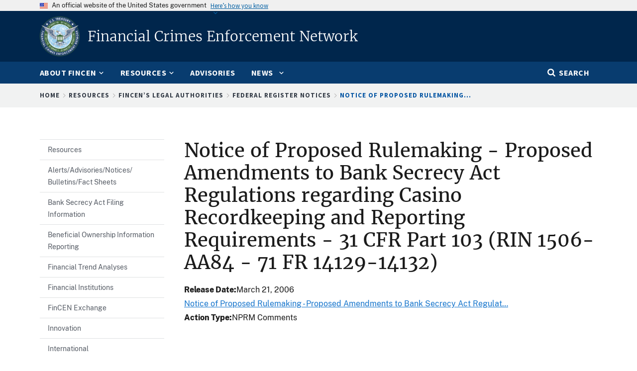

--- FILE ---
content_type: text/html; charset=UTF-8
request_url: https://www.fincen.gov/resources/statutes-regulations/federal-register-notices/notice-proposed-rulemaking-proposed-1
body_size: 8455
content:
<!DOCTYPE html>
<html lang="en" dir="ltr" prefix="og: https://ogp.me/ns#">
<head>
  <meta charset="utf-8" />
<script async src="https://www.googletagmanager.com/gtag/js?id=G-7K9S6RGTEK"></script>
<script>window.dataLayer = window.dataLayer || [];function gtag(){dataLayer.push(arguments)};gtag("js", new Date());gtag("set", "developer_id.dMDhkMT", true);gtag("config", "G-7K9S6RGTEK", {"groups":"default","page_location":location.pathname + location.search + location.hash});</script>
<link rel="canonical" href="https://www.fincen.gov/resources/statutes-regulations/federal-register-notices/notice-proposed-rulemaking-proposed-1" />
<meta property="og:site_name" content="FinCEN.gov" />
<meta property="og:type" content="article" />
<meta property="og:url" content="https://www.fincen.gov/resources/statutes-regulations/federal-register-notices/notice-proposed-rulemaking-proposed-1" />
<meta property="og:title" content="FinCEN.gov" />
<meta name="Generator" content="Drupal 10 (https://www.drupal.org)" />
<meta name="MobileOptimized" content="width" />
<meta name="HandheldFriendly" content="true" />
<meta name="viewport" content="width=device-width, initial-scale=1.0" />
<link rel="icon" href="/themes/custom/fincen/favicon.ico" type="image/vnd.microsoft.icon" />

  <title>Notice of Proposed Rulemaking - Proposed Amendments to Bank Secrecy Act Regulations regarding Casino Recordkeeping and Reporting Requirements - 31 CFR Part 103 (RIN 1506-AA84 - 71 FR 14129-14132) | FinCEN.gov</title>
  <link rel="stylesheet" media="all" href="/sites/default/files/css/css_t_jTKQMgtIic0Q8rGb13XYgtpOOh_ZI07FOYbVNiaKo.css?delta=0&amp;language=en&amp;theme=fincen&amp;include=eJxNyEEKgDAMRNELFQPeKNWxBGMqTgS9vQsR3P33caVbrDIf564-4GVZLCaENO9VvTR117QYRUkkf-OrwpuJTaoSD2bfIE8" />
<link rel="stylesheet" media="all" href="/sites/default/files/css/css_d4cWjd7ZJi6km6zlzYmGLFQTKEzmD8k5d3cVqbwzO_I.css?delta=1&amp;language=en&amp;theme=fincen&amp;include=eJxNyEEKgDAMRNELFQPeKNWxBGMqTgS9vQsR3P33caVbrDIf564-4GVZLCaENO9VvTR117QYRUkkf-OrwpuJTaoSD2bfIE8" />

  <script src="/libraries/fontawesome/js/all.min.js?v=6.4.2" defer></script>
<script src="/libraries/fontawesome/js/v4-shims.min.js?v=6.4.2" defer></script>
<script src="https://dap.digitalgov.gov/Universal-Federated-Analytics-Min.js?agency=FinCEN&amp;siteplatform=Drupal&amp;sdor=assistance.fincen.gov&amp;pga4=G-7K9S6RGTEK" id="_fed_an_ua_tag" async></script>


                              <script>!function(e){var n="https://s.go-mpulse.net/boomerang/";if("False"=="True")e.BOOMR_config=e.BOOMR_config||{},e.BOOMR_config.PageParams=e.BOOMR_config.PageParams||{},e.BOOMR_config.PageParams.pci=!0,n="https://s2.go-mpulse.net/boomerang/";if(window.BOOMR_API_key="NPLYJ-LHJA8-NDLXF-QZGTT-DGVDZ",function(){function e(){if(!r){var e=document.createElement("script");e.id="boomr-scr-as",e.src=window.BOOMR.url,e.async=!0,o.appendChild(e),r=!0}}function t(e){r=!0;var n,t,a,i,d=document,O=window;if(window.BOOMR.snippetMethod=e?"if":"i",t=function(e,n){var t=d.createElement("script");t.id=n||"boomr-if-as",t.src=window.BOOMR.url,BOOMR_lstart=(new Date).getTime(),e=e||d.body,e.appendChild(t)},!window.addEventListener&&window.attachEvent&&navigator.userAgent.match(/MSIE [67]\./))return window.BOOMR.snippetMethod="s",void t(o,"boomr-async");a=document.createElement("IFRAME"),a.src="about:blank",a.title="",a.role="presentation",a.loading="eager",i=(a.frameElement||a).style,i.width=0,i.height=0,i.border=0,i.display="none",o.appendChild(a);try{O=a.contentWindow,d=O.document.open()}catch(_){n=document.domain,a.src="javascript:var d=document.open();d.domain='"+n+"';void 0;",O=a.contentWindow,d=O.document.open()}if(n)d._boomrl=function(){this.domain=n,t()},d.write("<bo"+"dy onload='document._boomrl();'>");else if(O._boomrl=function(){t()},O.addEventListener)O.addEventListener("load",O._boomrl,!1);else if(O.attachEvent)O.attachEvent("onload",O._boomrl);d.close()}function a(e){window.BOOMR_onload=e&&e.timeStamp||(new Date).getTime()}if(!window.BOOMR||!window.BOOMR.version&&!window.BOOMR.snippetExecuted){window.BOOMR=window.BOOMR||{},window.BOOMR.snippetStart=(new Date).getTime(),window.BOOMR.snippetExecuted=!0,window.BOOMR.snippetVersion=14,window.BOOMR.url=n+"NPLYJ-LHJA8-NDLXF-QZGTT-DGVDZ";var i=document.currentScript||document.getElementsByTagName("script")[0],o=i.parentNode,r=!1,d=document.createElement("link");if(d.relList&&"function"==typeof d.relList.supports&&d.relList.supports("preload")&&"as"in d)window.BOOMR.snippetMethod="p",d.href=window.BOOMR.url,d.rel="preload",d.as="script",d.addEventListener("load",e),d.addEventListener("error",function(){t(!0)}),setTimeout(function(){if(!r)t(!0)},3e3),BOOMR_lstart=(new Date).getTime(),o.appendChild(d);else t(!1);if(window.addEventListener)window.addEventListener("load",a,!1);else if(window.attachEvent)window.attachEvent("onload",a)}}(),"".length>0)if(e&&"performance"in e&&e.performance&&"function"==typeof e.performance.setResourceTimingBufferSize)e.performance.setResourceTimingBufferSize();!function(){if(BOOMR=e.BOOMR||{},BOOMR.plugins=BOOMR.plugins||{},!BOOMR.plugins.AK){var n=""=="true"?1:0,t="",a="cj3qt6ax24f7e2jdqsha-f-4bff543d1-clientnsv4-s.akamaihd.net",i="false"=="true"?2:1,o={"ak.v":"39","ak.cp":"1820345","ak.ai":parseInt("1211403",10),"ak.ol":"0","ak.cr":8,"ak.ipv":4,"ak.proto":"h2","ak.rid":"1b00f7c","ak.r":48121,"ak.a2":n,"ak.m":"","ak.n":"essl","ak.bpcip":"18.119.9.0","ak.cport":41964,"ak.gh":"23.62.38.230","ak.quicv":"","ak.tlsv":"tls1.3","ak.0rtt":"","ak.0rtt.ed":"","ak.csrc":"-","ak.acc":"","ak.t":"1763935374","ak.ak":"hOBiQwZUYzCg5VSAfCLimQ==4GaTZzlomf8cqOWchMmJpJFSbu9VS1iW9MQ9xlCXptlubllXZ5dYJKxveQozoHMB+YHueCqMC2zb2qSulCFDQSsiojFxpbD9u0tZgtFtBecTJVbFFNucx+uFKna0kjsF17y/wtJdy7UwfOY8zswluVdkkjfM4WdYzmsR7M0iELbeWGGdzd9BMGLvVW8jPcBy+hrBnUo0mDx0uhp51fZulqtNV5brFlBNYi4aPHvLlHG8htt3a48kI9aACkhoGW2P5bF4yY2ERfNB8WGRJKYdymV/J41PdZsvKaYso81y6wUwuqQpEQzqIDc6L0fDdGOxSk0z2faiX34x0oG6DjGaxkLy4eDlCK6osxrIORqBWmaKcVYvwxbG51Se37Gpd+pHKEFZzmMlLUNfRV/N+xksvrip2cshKb4fkyT0j3kSqCs=","ak.pv":"24","ak.dpoabenc":"","ak.tf":i};if(""!==t)o["ak.ruds"]=t;var r={i:!1,av:function(n){var t="http.initiator";if(n&&(!n[t]||"spa_hard"===n[t]))o["ak.feo"]=void 0!==e.aFeoApplied?1:0,BOOMR.addVar(o)},rv:function(){var e=["ak.bpcip","ak.cport","ak.cr","ak.csrc","ak.gh","ak.ipv","ak.m","ak.n","ak.ol","ak.proto","ak.quicv","ak.tlsv","ak.0rtt","ak.0rtt.ed","ak.r","ak.acc","ak.t","ak.tf"];BOOMR.removeVar(e)}};BOOMR.plugins.AK={akVars:o,akDNSPreFetchDomain:a,init:function(){if(!r.i){var e=BOOMR.subscribe;e("before_beacon",r.av,null,null),e("onbeacon",r.rv,null,null),r.i=!0}return this},is_complete:function(){return!0}}}}()}(window);</script></head>
<body class="path-node page-node-type-federal-register-notice">
<a href="#main-content" class="usa-sr-only visually-hidden focusable skip-link">
  Skip to main content
</a>

  <div class="dialog-off-canvas-main-canvas" data-off-canvas-main-canvas>
    
  <div class="usa-banner">
  <div class="usa-accordion">
    <header class="usa-banner__header">
      <div class="usa-banner__inner">
        <div class="grid-col-auto">
          <img class="usa-banner__header-flag" src="/libraries/uswds/dist/img/us_flag_small.png" alt="U.S. flag">
        </div>
        <div class="grid-col-fill tablet:grid-col-auto">
          <p class="usa-banner__header-text">An official website of the United States government</p>
          <p class="usa-banner__header-action" aria-hidden="true">Here’s how you know</p>
        </div>
        <button class="usa-accordion__button usa-banner__button"
          aria-expanded="false" aria-controls="gov-banner">
          <span class="usa-banner__button-text">Here’s how you know</span>
        </button>
      </div>
    </header>
    <div class="usa-banner__content usa-accordion__content" id="gov-banner" hidden>
      <div class="grid-row grid-gap-lg">
        <div class="usa-banner__guidance tablet:grid-col-6">
          <img class="usa-banner__icon usa-media-block__img" src="/libraries/uswds/dist/img/icon-dot-gov.svg" alt="Dot gov">
          <div class="usa-media-block__body">
            <p>
              <strong>The .gov means it’s official.</strong>
            </p>
            <p>
              Federal government websites often end in .gov or .mil. Before sharing sensitive information, make sure you’re on a federal government site.
            </p>
          </div>
        </div>
        <div class="usa-banner__guidance tablet:grid-col-6">
          <img class="usa-banner__icon usa-media-block__img" src="/libraries/uswds/dist/img/icon-https.svg" alt="Https">
          <div class="usa-media-block__body">
            <p>
              <strong>The site is secure.</strong>
            </p>
            <p>
              The <strong>https://</strong> ensures that you are connecting to the official website and that any information you provide is encrypted and transmitted securely.
            </p>
          </div>
        </div>
      </div>
    </div>
  </div>
</div>


<div class="usa-overlay"></div>



<header class="treas-header" role="banner">
      <div class="treas-header__wrap">
    <div class="region region-header">
  <div id="block-fincen-sitebranding" class="block block-system block-system-branding-block">
  
    
    <div id="treas-logo-title">
    <a href="/" title="Home" rel="home" class="navbar-brand d-flex align-items-center treas-header__title">
              <img src="/themes/custom/fincen/logo.png" aria-label="FinCEN Seal" alt="FinCEN Seal" class="treas-header__logo"/>
              <span class="treas-header__name">Financial Crimes Enforcement Network</span>
          </a>
  </div>
</div>

    <button class="usa-menu-btn" type="button">
      <svg class="usa-icon" aria-hidden="true" focusable="false" role="img">
        <use xlink:href="/libraries/uswds/dist/img/sprite.svg#menu"></use>
      </svg>
      <span class="sr-only">Menu</span>
    </button>
</div>

  </div>
</header>
<div class="treas-main-nav usa-nav">
  <div class="grid-container">
    <div class="grid-row">
      <div class="grid-col">
        <button class="usa-nav__close">
          <img src="/themes/custom/gallatin2/img/close-white.svg" alt="close" />
        </button>
      </div>
    </div>
    <nav class="grid-row" role="navigation">

             <div class="grid-col-12">
        
  
  
          <ul class="usa-nav__primary treas-main-nav__list usa-accordion">

    
          <li class="usa-nav__primary-item treas-main-nav__list-item  ">

                  <button class="usa-accordion__button usa-nav__link treas-main-nav__link" aria-expanded="false" aria-controls="megamenu-1">
            <span>About FinCEN</span>
          </button>
        
                    
  
          <ul id="megamenu-1" class="usa-nav__submenu " hidden>

          
          <li class=" usa-nav__submenu-item treas-main-nav__submenu-item ">

        
                  <a href="/about-fincen" class="">
            <span>About FinCEN</span>
          </a>
        
      </li>
          <li class=" usa-nav__submenu-item treas-main-nav__submenu-item ">

        
                  <a href="/about-fincen/mission" class="">
            <span>Mission</span>
          </a>
        
      </li>
          <li class=" usa-nav__submenu-item treas-main-nav__submenu-item ">

        
                  <a href="/about-fincen/what-we-do" class="">
            <span>What We Do</span>
          </a>
        
      </li>
          <li class=" usa-nav__submenu-item treas-main-nav__submenu-item ">

        
                  <a href="/about-fincen/insignia" class="">
            <span>Insignia</span>
          </a>
        
      </li>
          <li class=" usa-nav__submenu-item treas-main-nav__submenu-item ">

        
                  <a href="/about-fincen/office-equal-opportunity" class="">
            <span>EEO</span>
          </a>
        
      </li>
          <li class=" usa-nav__submenu-item treas-main-nav__submenu-item ">

        
                  <a href="/about-fincen/contract-opportunities" class="">
            <span>Contract Opportunities</span>
          </a>
        
      </li>
            </ul>
  
        
      </li>
          <li class="usa-nav__primary-item treas-main-nav__list-item  ">

                  <button class="usa-accordion__button usa-nav__link treas-main-nav__link" aria-expanded="false" aria-controls="megamenu-2">
            <span>Resources</span>
          </button>
        
                    
  
          <ul id="megamenu-2" class="usa-nav__submenu " hidden>

          
          <li class=" usa-nav__submenu-item treas-main-nav__submenu-item ">

        
                  <a href="/resources" class="">
            <span>Resources</span>
          </a>
        
      </li>
          <li class=" usa-nav__submenu-item treas-main-nav__submenu-item ">

        
                  <a href="/resources/advisoriesbulletinsfact-sheets" class="">
            <span>Alerts/Advisories/Notices/ Bulletins/Fact Sheets</span>
          </a>
        
      </li>
          <li class=" usa-nav__submenu-item treas-main-nav__submenu-item ">

        
                  <a href="/resources/filing-information" class="">
            <span>Bank Secrecy Act Filing Information</span>
          </a>
        
      </li>
          <li class=" usa-nav__submenu-item treas-main-nav__submenu-item ">

        
                  <a href="/boi" class="">
            <span>Beneficial Ownership Information Reporting</span>
          </a>
        
      </li>
          <li class=" usa-nav__submenu-item treas-main-nav__submenu-item ">

        
                  <a href="/resources/financial-trend-analyses" class="">
            <span>Financial Trend Analyses</span>
          </a>
        
      </li>
          <li class=" usa-nav__submenu-item treas-main-nav__submenu-item ">

        
                  <a href="/resources/financial-institutions" class="">
            <span>Financial Institutions</span>
          </a>
        
      </li>
          <li class=" usa-nav__submenu-item treas-main-nav__submenu-item ">

        
                  <a href="/resources/fincen-exchange" class="">
            <span>FinCEN Exchange</span>
          </a>
        
      </li>
          <li class=" usa-nav__submenu-item treas-main-nav__submenu-item ">

        
                  <a href="/resources/innovation" class="">
            <span>Innovation</span>
          </a>
        
      </li>
          <li class=" usa-nav__submenu-item treas-main-nav__submenu-item ">

        
                  <a href="/resources/international-programs" class="">
            <span>International</span>
          </a>
        
      </li>
          <li class=" usa-nav__submenu-item treas-main-nav__submenu-item ">

        
                  <a href="/resources/law-enforcement" class="">
            <span>Law Enforcement</span>
          </a>
        
      </li>
          <li class=" usa-nav__submenu-item treas-main-nav__submenu-item ">

        
                  <a href="/resources/fincen-combats-ransomware" class="">
            <span>Ransomware</span>
          </a>
        
      </li>
          <li class=" usa-nav__submenu-item treas-main-nav__submenu-item ">

        
                  <a href="/rre" class="">
            <span>Residential Real Estate Reporting</span>
          </a>
        
      </li>
          <li class=" usa-nav__submenu-item treas-main-nav__submenu-item ">

        
                  <a href="/resources/suspicious-activity-report-sar-advisory-key-terms" class="">
            <span>SAR Advisory Key Terms</span>
          </a>
        
      </li>
          <li class=" usa-nav__submenu-item treas-main-nav__submenu-item ">

        
                  <a href="/reports/sar-stats" class="">
            <span>SAR Stats</span>
          </a>
        
      </li>
          <li class=" usa-nav__submenu-item treas-main-nav__submenu-item ">

        
                  <a href="/resources/scams" class="">
            <span>Scams</span>
          </a>
        
      </li>
          <li class=" usa-nav__submenu-item treas-main-nav__submenu-item ">

        
                  <a href="/resources/fincens-legal-authorities" class="">
            <span>Statutes and Regulations</span>
          </a>
        
      </li>
            </ul>
  
        
      </li>
          <li class="usa-nav__primary-item treas-main-nav__list-item  ">

        
                  <a href="/resources/advisoriesbulletinsfact-sheets/advisories" class="usa-nav__link treas-main-nav__link ">
            <span>Advisories</span>
          </a>
        
      </li>
          <li class="usa-nav__primary-item treas-main-nav__list-item  ">

                  <button class="usa-accordion__button usa-nav__link treas-main-nav__link" aria-expanded="false" aria-controls="megamenu-4">
            <span>News</span>
          </button>
        
                    
  
          <ul id="megamenu-4" class="usa-nav__submenu " hidden>

          
          <li class=" usa-nav__submenu-item treas-main-nav__submenu-item ">

        
                  <a href="/news" class="">
            <span>News</span>
          </a>
        
      </li>
          <li class=" usa-nav__submenu-item treas-main-nav__submenu-item ">

        
                  <a href="/news/press-releases" class="">
            <span>Press Releases</span>
          </a>
        
      </li>
          <li class=" usa-nav__submenu-item treas-main-nav__submenu-item ">

        
                  <a href="/news/readouts" class="">
            <span>Readouts</span>
          </a>
        
      </li>
          <li class=" usa-nav__submenu-item treas-main-nav__submenu-item ">

        
                  <a href="/news/speeches" class="">
            <span>Speeches</span>
          </a>
        
      </li>
          <li class=" usa-nav__submenu-item treas-main-nav__submenu-item ">

        
                  <a href="/news/testimony" class="">
            <span>Testimony</span>
          </a>
        
      </li>
          <li class=" usa-nav__submenu-item treas-main-nav__submenu-item ">

        
                  <a href="/news/enforcement-actions" class="">
            <span>Enforcement Actions</span>
          </a>
        
      </li>
          <li class=" usa-nav__submenu-item treas-main-nav__submenu-item ">

        
                  <a href="/news/sar-technical-bulletins" class="">
            <span>SAR Technical Bulletins</span>
          </a>
        
      </li>
            </ul>
  
        
      </li>
              <li class="treas-main-nav__list-item treas-search-nav desktop:order-last order-first">
        <button class="usa-accordion__button search-btn treas-main-nav__link" aria-expanded="false" aria-controls="megamenu-search">
          <span>Search</span>
        </button>
      </li>
        </ul>
  




       </div>
      
          </nav>
  </div>
</div>
<div class="treas-search-menu grid-container" id="megamenu-search" hidden>
      <div class="grid-row">
      <div class="grid-col">
        <div class="treas-search-menu__component">
          <div class="region region-search-menu">
  <div id="block-fincen-searchgovblock" class="block block-searchgov-drupal block-searchgov-block">
  
    
      <div class="content">
      
        <form id="search_form" action="https://search.usa.gov/search" accept-charset="UTF-8" method="get"><input name="utf8" type="hidden" value="✓" />

           <input type="hidden" name="affiliate" id="affiliate" value="fincen" />
           <label for="query">Enter Search Term(s):</label>
           <input type="text" name="query" id="query" autocomplete="off" placeholder="Enter keywords" class="usagov-search-autocomplete" />
           <input type="submit" name="commit" value="Search" data-disable-with="Search" />
        </form>
    </div>
  </div>

</div>

        </div>
      </div>
    </div>
  </div>


  <div class="treas-alert">
    
  </div>


  <div class="region region-breadcrumb">
  <div id="block-fincen-breadcrumbs" class="block block-system block-system-breadcrumb-block">
  
    
      <div class="content">
      <div class="treas-breadcrumb">
  <div class="grid-container">
    <div class="grid-row">
      <div class="grid-col">
        <nav aria-label="breadcrumb" class="treas-breadcrumb__nav">
          <h2 id="system-breadcrumb" class="visually-hidden">Breadcrumb</h2>
          <ol class="treas-breadcrumb__list">
                      <li class="treas-breadcrumb__item" title="Home">
                              <a href="/" class="treas-breadcrumb__link">Home</a>
                          </li>
                      <li class="treas-breadcrumb__item" title="Resources">
                              <a href="/resources" class="treas-breadcrumb__link">Resources</a>
                          </li>
                      <li class="treas-breadcrumb__item" title="FinCEN’s Legal Authorities">
                              <a href="/resources/statutes-regulations" class="treas-breadcrumb__link">FinCEN’s Legal Authorities</a>
                          </li>
                      <li class="treas-breadcrumb__item" title="Federal Register Notices">
                              <a href="/resources/statutes-regulations/federal-register-notices" class="treas-breadcrumb__link">Federal Register Notices</a>
                          </li>
                      <li class="treas-breadcrumb__item" title="Notice of Proposed Rulemaking...">
                              Notice of Proposed Rulemaking...
                          </li>
                    </ol>
        </nav>
      </div>
    </div>
  </div>
</div>

    </div>
  </div>

</div>


<main class="usa-section" id="content">
  <div class="grid-container">
      <div class="grid-row grid-gap">
        <div class="grid-col-12">
          <div data-drupal-messages-fallback class="hidden"></div>



          
        </div>
      </div>

    <div class="grid-row desktop:grid-gap-5 grid-gap">

      <div id="main-content" class="region-content grid-col desktop:order-1">
              
  <h1 class="margin-0"><span class="treas-page-title">Notice of Proposed Rulemaking - Proposed Amendments to Bank Secrecy Act Regulations regarding Casino Recordkeeping and Reporting Requirements - 31 CFR Part 103 (RIN 1506-AA84 - 71 FR 14129-14132)</span></h1>


<div id="block-fincen-mainpagecontent" class="block block-system block-system-main-block">
  
    
      <div class="content">
      <article>

  
    

  
  <div>
    
	<div class="field field--name-field-date-release field--type-datetime field--label-inline clearfix">
		<div class="field__label">Release Date</div>
									<div class="field__item"><time datetime="2006-03-21T12:00:00Z">March 21, 2006</time>
</div>
							</div>

						<div class="field field--name-field-external-link field--type-link field--label-hidden field__item"><a href="https://www.fincen.gov/comment-letters-notice-proposed-rulemaking-proposed-amendments-bank-secrecy-act-regulations">Notice of Proposed Rulemaking - Proposed Amendments to Bank Secrecy Act Regulat…</a></div>
			
	<div class="field field--name-field-tags-action-type field--type-entity-reference field--label-inline clearfix">
		<div class="field__label">Action Type</div>
					<div class="field__items">
										<div class="field__item">NPRM Comments</div>
									</div>
			</div>

  </div>

</article>

    </div>
  </div>


      </div>

            <aside class="desktop:grid-col-3 desktop:order-0 desktop:margin-top-0 margin-top-3">
              

  
  
        <ul  class="usa-sidenav">
    
          
      <li  class="menu-item usa-sidenav__item">
        <a href="/resources">
          <span>Resources</span>
        </a>

              </li>
          
      <li  class="menu-item usa-sidenav__item menu-item--collapsed">
        <a href="/resources/advisoriesbulletinsfact-sheets">
          <span>Alerts/Advisories/Notices/ Bulletins/Fact Sheets</span>
        </a>

              </li>
          
      <li  class="menu-item usa-sidenav__item menu-item--collapsed">
        <a href="/resources/filing-information">
          <span>Bank Secrecy Act Filing Information</span>
        </a>

              </li>
          
      <li  class="menu-item usa-sidenav__item">
        <a href="/boi">
          <span>Beneficial Ownership Information Reporting</span>
        </a>

              </li>
          
      <li  class="menu-item usa-sidenav__item">
        <a href="/resources/financial-trend-analyses">
          <span>Financial Trend Analyses</span>
        </a>

              </li>
          
      <li  class="menu-item usa-sidenav__item menu-item--collapsed">
        <a href="/resources/financial-institutions">
          <span>Financial Institutions</span>
        </a>

              </li>
          
      <li  class="menu-item usa-sidenav__item">
        <a href="/resources/fincen-exchange">
          <span>FinCEN Exchange</span>
        </a>

              </li>
          
      <li  class="menu-item usa-sidenav__item menu-item--collapsed">
        <a href="/resources/innovation">
          <span>Innovation</span>
        </a>

              </li>
          
      <li  class="menu-item usa-sidenav__item menu-item--collapsed">
        <a href="/resources/international-programs">
          <span>International</span>
        </a>

              </li>
          
      <li  class="menu-item usa-sidenav__item menu-item--collapsed">
        <a href="/resources/law-enforcement">
          <span>Law Enforcement</span>
        </a>

              </li>
          
      <li  class="menu-item usa-sidenav__item">
        <a href="/resources/fincen-combats-ransomware">
          <span>Ransomware</span>
        </a>

              </li>
          
      <li  class="menu-item usa-sidenav__item">
        <a href="/rre">
          <span>Residential Real Estate Reporting</span>
        </a>

              </li>
          
      <li  class="menu-item usa-sidenav__item">
        <a href="/resources/suspicious-activity-report-sar-advisory-key-terms">
          <span>SAR Advisory Key Terms</span>
        </a>

              </li>
          
      <li  class="menu-item usa-sidenav__item">
        <a href="/reports/sar-stats">
          <span>SAR Stats</span>
        </a>

              </li>
          
      <li  class="menu-item usa-sidenav__item">
        <a href="/resources/scams">
          <span>Scams</span>
        </a>

              </li>
          
      <li  class="menu-item usa-sidenav__item menu-item--collapsed">
        <a href="/resources/statutes-regulations">
          <span>Statutes and Regulations</span>
        </a>

              </li>
      </ul>
    




        </aside>
      

          
        </div>
      </div>

    </main>


<footer class="usa-footer usa-footer--medium" role="contentinfo">
    <div class="usa-footer__primary-section">
      <div class="grid-container">
        <div class="grid-row grid-gap">
                  <div class="tablet:grid-col-2">
            <div class="region region-footer-left">
  <div id="block-fincen-fincenlogo" class="block block-block-content block-block-content7de02cee-9d19-4eaf-b9e8-09e78d3d0769">
  
    
      <div class="content">
      
						<div class="field field--name-body field--type-text-with-summary field--label-hidden field__item"><div class="footer-logo"><span><img src="/themes/custom/fincen/logo.png" alt="Financial Crimes Enforcement Network seal" width="400" height="400" loading="lazy"></span></div></div>
			
    </div>
  </div>

</div>

          </div>
                          <div class="margin-left-auto tablet:grid-col-10">
            <div class="region region-footer-right">
  <nav role="navigation" aria-labelledby="block-fincen-footer-menu" id="block-fincen-footer">
            
  <h2 class="usa-sr-only" id="block-fincen-footer-menu">Footer menu</h2>
  

        
      <ul class="menu menu--footer nav">
                              <li class="first">
                                                  <a href="/" title="Home" class="first" data-drupal-link-system-path="&lt;front&gt;">Home</a>
                  </li>
                              <li>
                                                  <a href="/resources" title="Resources" data-drupal-link-system-path="node/5883">Resources</a>
                  </li>
                              <li>
                                                  <a href="/what-we-do" title="About">About</a>
                  </li>
                              <li>
                                                  <a href="/news-room" title="Newsroom">Newsroom</a>
                  </li>
                              <li>
                                                  <a href="/careers/careers-fincen" data-drupal-link-system-path="node/10681">Careers</a>
                  </li>
                              <li class="last">
                                                  <a href="https://assistance.fincen.gov/contact/s/" class="last">Contact</a>
                  </li>
          </ul>
  

  </nav>
<div id="block-fincen-additionalfooterlinks" class="block block-block-content block-block-content3dffd735-ca66-4048-bb21-1350ad4b7564">
  
    
      <div class="content">
      
						<div class="field field--name-body field--type-text-with-summary field--label-hidden field__item"><style type="text/css">.icons-footer {
    position: relative;
    display: flex;
    flex-direction: row;
    justify-content: end;
}
.icons-footer a {
    display: block;
}
.icon-footer-sm {
    width: 35px;
    height: 35px;
    margin: 0 5px;
}
</style><div class="col-xl-9 col-lg-9 col-md-9 col-xl-offset-3 col-lg-offset-3 col-md-offset-3" id="additional-footer-links"><div class="icons-footer" aria-label="Social Media Footer Icons" role="img"><a href="https://www.facebook.com/fincentreasury" rel="noopener nofollow" target="_blank"><img class="icon-footer-sm" src="/system/files/shared/facebook.svg" alt="Facebook Icon" width="40" height="40" loading="lazy"></a> <a href="https://www.linkedin.com/company/fincen" rel="noopener nofollow" target="_blank"><img class="icon-footer-sm" src="/system/files/shared/linkedin.svg" alt="Linkedin Icon" width="40" height="40" loading="lazy"></a> <a href="https://twitter.com/FinCENnews" rel="noopener nofollow" target="_blank"><img class="icon-footer-sm" src="/system/files/shared/x.svg" alt="X Icon" width="150" height="150" loading="lazy"></a></div><p><br><a href="https://www.USA.gov" target="_blank">USA.gov</a> | <a href="https://www.Regulations.gov" target="_blank">Regulations.gov</a>&nbsp;| <a href="https://www.treasury.gov" target="_blank">Treasury.gov</a>&nbsp;| <a href="https://www.IRS.gov" target="_blank">IRS.gov</a> | <a href="/freedom-information-act-foia-and-guide-accessing-fincen-information">Freedom of Information Act (FOIA)</a> | <a href="https://home.treasury.gov/footer/no-fear-act" target="_blank">NO FEAR Act</a> |&nbsp;<a href="https://vote.gov/" target="_blank">Vote.gov</a>&nbsp;|&nbsp;<a href="/accessibility">Accessibility</a> | <a href="/about/office-equal-opportunity">Office of Equal Opportunity</a> | <a href="/privacy-security">Privacy Policy</a> | <a href="https://home.treasury.gov/footer/no-fear-act" target="_blank">Public Posting Notice of Finding of Discrimination</a>&nbsp;|&nbsp;<a href="/security-and-vulnerability-disclosure-policies">Security and Vulnerability Disclosure Policies (VDP)</a>&nbsp;|&nbsp;<a href="https://oig.treasury.gov/" target="_blank">Office of Inspector General</a></p></div></div>
			
    </div>
  </div>

</div>

          </div>
                </div>
      </div>
    </div>
  </footer>

  </div>


<script type="application/json" data-drupal-selector="drupal-settings-json">{"path":{"baseUrl":"\/","pathPrefix":"","currentPath":"node\/18713","currentPathIsAdmin":false,"isFront":false,"currentLanguage":"en"},"pluralDelimiter":"\u0003","suppressDeprecationErrors":true,"google_analytics":{"account":"G-7K9S6RGTEK","trackOutbound":true,"trackMailto":true,"trackTel":true,"trackDownload":true,"trackDownloadExtensions":"7z|aac|arc|arj|asf|asx|avi|bin|csv|doc(x|m)?|dot(x|m)?|exe|flv|gif|gz|gzip|hqx|jar|jpe?g|js|mp(2|3|4|e?g)|mov(ie)?|msi|msp|pdf|phps|png|ppt(x|m)?|pot(x|m)?|pps(x|m)?|ppam|sld(x|m)?|thmx|qtm?|ra(m|r)?|sea|sit|tar|tgz|torrent|txt|wav|wma|wmv|wpd|xls(x|m|b)?|xlt(x|m)|xlam|xml|z|zip","trackUrlFragments":true},"data":{"extlink":{"extTarget":true,"extTargetAppendNewWindowDisplay":true,"extTargetAppendNewWindowLabel":"(opens in a new window)","extTargetNoOverride":false,"extNofollow":false,"extTitleNoOverride":true,"extNoreferrer":true,"extFollowNoOverride":false,"extClass":"ext","extLabel":"(link is external)","extImgClass":false,"extSubdomains":true,"extExclude":"(.\\.gov|.mil)","extInclude":"","extCssExclude":"","extCssInclude":".usa-banner .treas-mini-banner .usa-nav .main-content .usa-footer","extCssExplicit":"","extAlert":true,"extAlertText":"You are going to a web site that FinCEN does not control and whose privacy policies may differ.","extHideIcons":false,"mailtoClass":"mailto","telClass":"0","mailtoLabel":"(link sends email)","telLabel":"(link is a phone number)","extUseFontAwesome":true,"extIconPlacement":"append","extPreventOrphan":false,"extFaLinkClasses":"fa fa-external-link","extFaMailtoClasses":"fa fa-envelope-o","extAdditionalLinkClasses":"","extAdditionalMailtoClasses":"","extAdditionalTelClasses":"","extFaTelClasses":"fa fa-phone","allowedDomains":[],"extExcludeNoreferrer":""}},"user":{"uid":0,"permissionsHash":"a66e1ead5bf8bd4a626d139ec835e1e4e889fbd959071b1fe5c655d1a6c71fe8"}}</script>
<script src="/sites/default/files/js/js_YSoXhEnAA3zLG-SSPsCYKvmJutGgjzi7490knsxdkvQ.js?scope=footer&amp;delta=0&amp;language=en&amp;theme=fincen&amp;include=eJx9ikEOAkEIBD9EhsQPbXCGQSILRthVf-_Bi9Horauq-V6mfsZx3S5kjV8IU72zo1gcyWCGF904Y2V82y13-ddannQFITMq9QNSJleCRIjxQk72KO2JnwK2nDwk9uXr-rO0PvwJPRNQ7Q"></script>

</body>
</html>


--- FILE ---
content_type: image/svg+xml
request_url: https://www.fincen.gov/system/files/shared/x.svg
body_size: 312
content:
<?xml version="1.0" encoding="utf-8"?>
<!-- Generator: Adobe Illustrator 28.0.0, SVG Export Plug-In . SVG Version: 6.00 Build 0)  -->
<svg version="1.1" id="Layer_1" xmlns="http://www.w3.org/2000/svg" xmlns:xlink="http://www.w3.org/1999/xlink" x="0px" y="0px"
	 viewBox="0 0 40 40" style="enable-background:new 0 0 40 40;" xml:space="preserve">
<style type="text/css">
	.st0{fill:#FFFFFF;}
</style>
<g>
	<defs>
		<rect id="SVGID_1_" y="-47.8" width="40" height="40"/>
	</defs>
	<clipPath id="SVGID_00000028308623375042614290000000107438719369235882_">
		<use xlink:href="#SVGID_1_"  style="overflow:visible;"/>
	</clipPath>
</g>
<g>
	<path class="st0" d="M20,0C9,0,0,9,0,20s9,20,20,20s20-9,20-20S31,0,20,0z M24.8,32.2l-6.5-9.5l-8.1,9.5H8.1l9.3-10.8L8.1,7.8h7.1
		l6.2,9l7.7-9h2.1l-8.9,10.3h0l9.7,14.1H24.8z"/>
	<polygon class="st0" points="20.2,18.1 14.2,9.4 10.9,9.4 18.4,20.1 19.4,21.5 19.4,21.5 25.8,30.7 29.1,30.7 21.2,19.4 	"/>
</g>
</svg>


--- FILE ---
content_type: image/svg+xml
request_url: https://www.fincen.gov/system/files/shared/facebook.svg
body_size: 57
content:
<?xml version="1.0" encoding="UTF-8"?>
<svg xmlns="http://www.w3.org/2000/svg" width="40" height="40" viewBox="0 0 40 40" fill="none">
  <path d="M20 0C8.95427 0 0 8.95427 0 20C0 31.0457 8.95427 40 20 40C31.0457 40 40 31.0457 40 20C40 8.95427 31.0457 0 20 0ZM27.6301 10.1852L24.8638 10.1864C22.6946 10.1864 22.2752 11.2172 22.2752 12.7296V16.0647H27.448L27.4455 21.2882H22.2756V34.693H16.8802V21.2882H12.3699V16.0647H16.8802V12.2124C16.8802 7.74179 19.6117 5.30701 23.5994 5.30701L27.6305 5.31315V10.1852H27.6301Z" fill="white"></path>
</svg>


--- FILE ---
content_type: image/svg+xml
request_url: https://www.fincen.gov/themes/custom/gallatin2/img/logo.svg
body_size: 28584
content:
<?xml version="1.0" encoding="UTF-8" standalone="no"?>
<svg
   xmlns:dc="http://purl.org/dc/elements/1.1/"
   xmlns:cc="http://web.resource.org/cc/"
   xmlns:rdf="http://www.w3.org/1999/02/22-rdf-syntax-ns#"
   xmlns:svg="http://www.w3.org/2000/svg"
   xmlns="http://www.w3.org/2000/svg"
   xmlns:sodipodi="http://sodipodi.sourceforge.net/DTD/sodipodi-0.dtd"
   xmlns:inkscape="http://www.inkscape.org/namespaces/inkscape"
   width="8in"
   height="8in"
   viewBox="0 0 1 1"
   preserveAspectRatio="none"
   id="svg64533"
   sodipodi:version="0.32"
   inkscape:version="0.45.1"
   sodipodi:docname="Treasury.svg"
   sodipodi:docbase="/Users/lindberg/Projects/Wiki/seals"
   inkscape:output_extension="org.inkscape.output.svg.inkscape">
  <metadata
     id="metadata65766">
    <rdf:RDF>
      <cc:Work
         rdf:about="">
        <dc:format>image/svg+xml</dc:format>
        <dc:type
           rdf:resource="http://purl.org/dc/dcmitype/StillImage" />
      </cc:Work>
    </rdf:RDF>
  </metadata>
  <defs
     id="defs65764" />
  <sodipodi:namedview
     inkscape:window-height="752"
     inkscape:window-width="853"
     inkscape:pageshadow="2"
     inkscape:pageopacity="0.0"
     guidetolerance="10.0"
     gridtolerance="10.0"
     objecttolerance="10.0"
     borderopacity="1.0"
     bordercolor="#666666"
     pagecolor="#ffffff"
     id="base"
     inkscape:zoom="0.74246212"
     inkscape:cx="279.80153"
     inkscape:cy="70.7218"
     inkscape:window-x="366"
     inkscape:window-y="22"
     inkscape:current-layer="svg64533"
     inkscape:showpageshadow="false" />
  <title
     id="title64535">SVG drawing</title>
  <desc
     id="desc64537">This was produced by version 4.1 of GNU libplot, a free library for exporting 2-D vector graphics.</desc>
  <g
     id="g67483">
    <path
       d="M 0.49995385,0.99769416 L 0.52559255,0.99704856 L 0.55086231,0.99511186 L 0.57576313,0.99197621 L 0.60020287,0.98754939 L 0.62436591,0.98201584 L 0.64797563,0.97528342 L 0.67103197,0.96744423 L 0.69362713,0.95859061 L 0.71566902,0.94863029 L 0.7371575,0.93756323 L 0.75800047,0.92566617 L 0.77819785,0.91266239 L 0.79774965,0.89882854 L 0.81656361,0.88407255 L 0.83454754,0.86839422 L 0.85188589,0.85188585 L 0.86830206,0.83463971 L 0.88398036,0.81656351 L 0.89873643,0.79774961 L 0.91266243,0.77829 L 0.92557397,0.75809267 L 0.93756327,0.73724977 L 0.94853812,0.7157612 L 0.95849838,0.69371931 L 0.96744427,0.67112415 L 0.97528346,0.64797559 L 0.98201588,0.62436587 L 0.98754943,0.60029504 L 0.99188404,0.57576309 L 0.99511191,0.55086227 L 0.9969564,0.52559251 L 0.9976942,0.49995381 C 0.9976942,0.22512226 0.7747855,0.0023057974 0.49995385,0.0023057974 C 0.2251223,0.0023057974 0.0023058369,0.22512226 0.0023058369,0.49995381 C 0.0023058369,0.77487766 0.2251223,0.99769416 0.49995385,0.99769416 z "
       style="font-style:normal;font-variant:normal;font-weight:normal;font-stretch:normal;letter-spacing:normal;word-spacing:normal;text-anchor:start;fill:#005a9c;fill-opacity:1;fill-rule:nonzero;stroke:#005cd1;stroke-width:0;stroke-linecap:butt;stroke-linejoin:miter;stroke-miterlimit:10.43299961;stroke-dasharray:none;stroke-dashoffset:0;stroke-opacity:1"
       id="path64543" />
    <path
       d="M 0.49995385,0.99769416 L 0.52559255,0.99704856 L 0.55086231,0.99511186 L 0.57576313,0.99197621 L 0.60020287,0.98754939 L 0.62436591,0.98201584 L 0.64797563,0.97528342 L 0.67103197,0.96744423 L 0.69362713,0.95859061 L 0.71566902,0.94863029 L 0.7371575,0.93756323 L 0.75800047,0.92566617 L 0.77819785,0.91266239 L 0.79774965,0.89882854 L 0.81656361,0.88407255 L 0.83454754,0.86839422 L 0.85188589,0.85188585 L 0.86830206,0.83463971 L 0.88398036,0.81656351 L 0.89873643,0.79774961 L 0.91266243,0.77829 L 0.92557397,0.75809267 L 0.93756327,0.73724977 L 0.94853812,0.7157612 L 0.95849838,0.69371931 L 0.96744427,0.67112415 L 0.97528346,0.64797559 L 0.98201588,0.62436587 L 0.98754943,0.60029504 L 0.99188404,0.57576309 L 0.99511191,0.55086227 L 0.9969564,0.52559251 L 0.9976942,0.49995381 C 0.9976942,0.22512226 0.7747855,0.0023057974 0.49995385,0.0023057974 C 0.2251223,0.0023057974 0.0023058369,0.22512226 0.0023058369,0.49995381 C 0.0023058369,0.77487766 0.2251223,0.99769416 0.49995385,0.99769416 z "
       style="font-style:normal;font-variant:normal;font-weight:normal;font-stretch:normal;letter-spacing:normal;word-spacing:normal;text-anchor:start;fill:none;fill-opacity:1;stroke:#005a9c;stroke-width:0.00461167;stroke-linecap:butt;stroke-linejoin:miter;stroke-miterlimit:10.43299961;stroke-dasharray:none;stroke-dashoffset:0;stroke-opacity:1"
       id="path64545" />
    <path
       d="M 0.23941723,0.59725164 L 0.25657114,0.38485661 C 0.25500334,0.3016693 0.22742795,0.29373797 0.22742795,0.29373797 L 0.33560826,0.2285346 C 0.43825511,0.28774332 0.49912386,0.21008955 0.49912386,0.21008955 C 0.5901503,0.29724248 0.66715845,0.23019466 0.66715845,0.23019466 L 0.77995011,0.29456799 C 0.74370552,0.33376377 0.74942354,0.36244584 0.74942354,0.36244584 L 0.7587383,0.59448485 L 0.50216736,0.40569955 L 0.23941723,0.59725164 z "
       style="font-style:normal;font-variant:normal;font-weight:normal;font-stretch:normal;letter-spacing:normal;word-spacing:normal;text-anchor:start;fill:#efd763;fill-opacity:1;fill-rule:nonzero;stroke:#e3e347;stroke-width:0;stroke-linecap:butt;stroke-linejoin:miter;stroke-miterlimit:10.43299961;stroke-dasharray:none;stroke-dashoffset:0;stroke-opacity:1"
       id="path64547" />
    <path
       d="M 0.23941723,0.59725164 L 0.25657114,0.38485661 C 0.25500334,0.3016693 0.22742795,0.29373797 0.22742795,0.29373797 L 0.33560826,0.2285346 C 0.43825511,0.28774332 0.49912386,0.21008955 0.49912386,0.21008955 C 0.5901503,0.29724248 0.66715845,0.23019466 0.66715845,0.23019466 L 0.77995011,0.29456799 C 0.74370552,0.33376377 0.74942354,0.36244584 0.74942354,0.36244584 L 0.7587383,0.59448485 L 0.50216736,0.40569955 L 0.23941723,0.59725164 z "
       style="font-style:normal;font-variant:normal;font-weight:normal;font-stretch:normal;letter-spacing:normal;word-spacing:normal;text-anchor:start;fill:none;fill-opacity:1;stroke:#efd763;stroke-width:0.00649333;stroke-linecap:butt;stroke-linejoin:miter;stroke-miterlimit:10.43299961;stroke-dasharray:none;stroke-dashoffset:0;stroke-opacity:1"
       id="path64549" />
    <path
       d="M 0.50179841,0.84579899 L 0.50189061,0.84570671 L 0.50207511,0.84533787 L 0.50253624,0.84478451 L 0.50318179,0.84404668 L 0.50401184,0.84303221 L 0.50493409,0.84192551 L 0.50622524,0.84063438 L 0.50760865,0.83915875 L 0.50926862,0.83749867 L 0.51111314,0.8357464 L 0.51314216,0.83380966 L 0.51544776,0.83178074 L 0.51803009,0.82965956 L 0.52079684,0.82744615 L 0.52384025,0.82514051 L 0.5271604,0.82283484 L 0.53075721,0.82034479 L 0.53453843,0.81785472 L 0.53868854,0.81536459 L 0.54302313,0.81278227 L 0.54772663,0.8102 L 0.55270677,0.80761768 L 0.55796364,0.80503537 L 0.56358942,0.80254528 L 0.56939964,0.79996293 L 0.57567091,0.79747289 L 0.58212668,0.79498281 L 0.58904361,0.79258495 L 0.5962372,0.7902793 L 0.60370743,0.78806592 L 0.61163881,0.78585246 L 0.61984685,0.78382349 C 0.61984685,0.78382349 0.68173008,0.78170236 0.73632756,0.69676281 L 0.50059946,0.52992709 L 0.26892934,0.69427271 C 0.32684692,0.77967337 0.38900678,0.78142566 0.38900678,0.78142566 C 0.48418336,0.81398126 0.50179841,0.84579899 0.50179841,0.84579899 z "
       style="font-style:normal;font-variant:normal;font-weight:normal;font-stretch:normal;letter-spacing:normal;word-spacing:normal;text-anchor:start;fill:#efd763;fill-opacity:1;fill-rule:nonzero;stroke:#e3e347;stroke-width:0;stroke-linecap:butt;stroke-linejoin:miter;stroke-miterlimit:10.43299961;stroke-dasharray:none;stroke-dashoffset:0;stroke-opacity:1"
       id="path64551" />
    <path
       d="M 0.50179841,0.84579899 L 0.50189061,0.84570671 L 0.50207511,0.84533787 L 0.50253624,0.84478451 L 0.50318179,0.84404668 L 0.50401184,0.84303221 L 0.50493409,0.84192551 L 0.50622524,0.84063438 L 0.50760865,0.83915875 L 0.50926862,0.83749867 L 0.51111314,0.8357464 L 0.51314216,0.83380966 L 0.51544776,0.83178074 L 0.51803009,0.82965956 L 0.52079684,0.82744615 L 0.52384025,0.82514051 L 0.5271604,0.82283484 L 0.53075721,0.82034479 L 0.53453843,0.81785472 L 0.53868854,0.81536459 L 0.54302313,0.81278227 L 0.54772663,0.8102 L 0.55270677,0.80761768 L 0.55796364,0.80503537 L 0.56358942,0.80254528 L 0.56939964,0.79996293 L 0.57567091,0.79747289 L 0.58212668,0.79498281 L 0.58904361,0.79258495 L 0.5962372,0.7902793 L 0.60370743,0.78806592 L 0.61163881,0.78585246 L 0.61984685,0.78382349 C 0.61984685,0.78382349 0.68173008,0.78170236 0.73632756,0.69676281 L 0.50059946,0.52992709 L 0.26892934,0.69427271 C 0.32684692,0.77967337 0.38900678,0.78142566 0.38900678,0.78142566 C 0.48418336,0.81398126 0.50179841,0.84579899 0.50179841,0.84579899 z "
       style="font-style:normal;font-variant:normal;font-weight:normal;font-stretch:normal;letter-spacing:normal;word-spacing:normal;text-anchor:start;fill:none;fill-opacity:1;stroke:#efd763;stroke-width:0.00461126;stroke-linecap:butt;stroke-linejoin:miter;stroke-miterlimit:10.43299961;stroke-dasharray:none;stroke-dashoffset:0;stroke-opacity:1"
       id="path64553" />
    <path
       d="M 0.60094068,0.70939765 L 0.60112512,0.71161108 L 0.60140176,0.71382447 L 0.60167852,0.71603786 L 0.60195517,0.71815905 L 0.60232405,0.72028024 L 0.60269295,0.72230923 L 0.60315409,0.72433816 L 0.60370743,0.72627489 L 0.60426079,0.72821165 L 0.60481412,0.73005612 L 0.60545973,0.73190068 L 0.6061975,0.73365299 L 0.60693531,0.73531299 L 0.60776538,0.73688079 L 0.60859536,0.73844867 L 0.60951765,0.73992424 L 0.61053213,0.74139984 L 0.61154661,0.742691 L 0.61265329,0.74398219 L 0.61385224,0.74518106 L 0.61514339,0.74628778 L 0.61643452,0.74730226 L 0.6178179,0.74822452 L 0.61929356,0.74905455 L 0.62076913,0.74979236 L 0.62233695,0.75053021 L 0.62408928,0.75108349 L 0.62584156,0.75154467 L 0.6275938,0.75191352 L 0.62953057,0.75219029 L 0.63146729,0.75237469 L 0.63358843,0.75246692 C 0.66070269,0.75255915 0.66494506,0.72581378 0.66494506,0.6953794 C 0.66494506,0.66494502 0.65968823,0.64234984 0.6333118,0.64244208 C 0.60859536,0.64253428 0.60204736,0.66033377 0.60094068,0.68569577 L 0.60066398,0.68541905 C 0.60066398,0.68541905 0.59171813,0.6868947 0.58978139,0.67960885 C 0.58978139,0.67960885 0.5879369,0.68597246 0.57963664,0.68569577 L 0.3217745,0.68597246 C 0.30591171,0.69879176 0.32186671,0.70893652 0.32186671,0.70893652 L 0.3345016,0.70893652 L 0.3345016,0.74518106 L 0.36346035,0.74518106 L 0.36346035,0.71613014 L 0.35193221,0.71613014 L 0.35211663,0.72295479 L 0.34556861,0.72295479 L 0.34556861,0.70939765 L 0.38651667,0.70939765 L 0.38642446,0.72295479 L 0.38042983,0.72295479 L 0.38015312,0.71613014 L 0.36853276,0.71603786 L 0.36844055,0.74508888 L 0.39758374,0.74545777 L 0.39758374,0.70967435 L 0.58185004,0.70939765 C 0.58812137,0.70967435 0.59051918,0.7168679 0.59051918,0.7168679 C 0.59217922,0.70838318 0.60094068,0.70939765 0.60094068,0.70939765 z "
       style="font-style:normal;font-variant:normal;font-weight:normal;font-stretch:normal;letter-spacing:normal;word-spacing:normal;text-anchor:start;fill:#3197d4;fill-opacity:1;fill-rule:nonzero;stroke:none;stroke-width:0;stroke-linecap:butt;stroke-linejoin:miter;stroke-miterlimit:10.43299961;stroke-dasharray:none;stroke-dashoffset:0;stroke-opacity:1"
       id="path64555" />
    <path
       d="M 0.40957302,0.71456228 L 0.41040308,0.71456228 L 0.41123309,0.71447006 L 0.41215534,0.71437782 L 0.4129854,0.71419334 L 0.41381543,0.71400892 L 0.41455322,0.71373222 L 0.41538326,0.71345558 L 0.416121,0.71317888 L 0.41685883,0.71281001 L 0.41759663,0.71244114 L 0.41833448,0.71198 L 0.41898003,0.71151888 L 0.41962562,0.71105772 L 0.42027118,0.71050432 L 0.42091671,0.70995099 L 0.42147009,0.70939765 L 0.42211572,0.70875212 L 0.42257682,0.70810653 L 0.42313017,0.70746094 L 0.42359126,0.7068153 L 0.42405241,0.70607757 L 0.42442134,0.70533973 L 0.42479024,0.70460196 L 0.4251591,0.70377192 L 0.42543579,0.70303409 L 0.4257125,0.70220409 L 0.42589692,0.70137407 L 0.42608138,0.70045183 L 0.42626581,0.69962181 L 0.42635804,0.69869955 L 0.42645032,0.69786951 L 0.42645032,0.69694724 C 0.42645032,0.68717133 0.4188878,0.67933219 0.40957302,0.67933219 C 0.40016603,0.67933219 0.39260356,0.68717133 0.39260356,0.69694724 C 0.39260356,0.70663087 0.40016603,0.71456228 0.40957302,0.71456228 z "
       style="font-style:normal;font-variant:normal;font-weight:normal;font-stretch:normal;letter-spacing:normal;word-spacing:normal;text-anchor:start;fill:#3197d4;fill-opacity:1;fill-rule:nonzero;stroke:#47baff;stroke-width:0;stroke-linecap:butt;stroke-linejoin:miter;stroke-miterlimit:10.43299961;stroke-dasharray:none;stroke-dashoffset:0;stroke-opacity:1"
       id="path64557" />
    <path
       d="M 0.40957302,0.71456228 L 0.41040308,0.71456228 L 0.41123309,0.71447006 L 0.41215534,0.71437782 L 0.4129854,0.71419334 L 0.41381543,0.71400892 L 0.41455322,0.71373222 L 0.41538326,0.71345558 L 0.416121,0.71317888 L 0.41685883,0.71281001 L 0.41759663,0.71244114 L 0.41833448,0.71198 L 0.41898003,0.71151888 L 0.41962562,0.71105772 L 0.42027118,0.71050432 L 0.42091671,0.70995099 L 0.42147009,0.70939765 L 0.42211572,0.70875212 L 0.42257682,0.70810653 L 0.42313017,0.70746094 L 0.42359126,0.7068153 L 0.42405241,0.70607757 L 0.42442134,0.70533973 L 0.42479024,0.70460196 L 0.4251591,0.70377192 L 0.42543579,0.70303409 L 0.4257125,0.70220409 L 0.42589692,0.70137407 L 0.42608138,0.70045183 L 0.42626581,0.69962181 L 0.42635804,0.69869955 L 0.42645032,0.69786951 L 0.42645032,0.69694724 C 0.42645032,0.68717133 0.4188878,0.67933219 0.40957302,0.67933219 C 0.40016603,0.67933219 0.39260356,0.68717133 0.39260356,0.69694724 C 0.39260356,0.70663087 0.40016603,0.71456228 0.40957302,0.71456228 z "
       style="font-style:normal;font-variant:normal;font-weight:normal;font-stretch:normal;letter-spacing:normal;word-spacing:normal;text-anchor:start;fill:none;fill-opacity:1;stroke:none;stroke-width:0.00419028;stroke-linecap:butt;stroke-linejoin:miter;stroke-miterlimit:10.43299961;stroke-dasharray:none;stroke-dashoffset:0;stroke-opacity:1"
       id="path64559" />
    <line
       x1="0.32306573"
       y1="0.68984568"
       x2="0.38965219"
       y2="0.68984568"
       style="font-style:normal;font-variant:normal;font-weight:normal;font-stretch:normal;letter-spacing:normal;word-spacing:normal;text-anchor:start;fill:none;fill-opacity:1;stroke:#ffffff;stroke-width:0.0043286;stroke-linecap:butt;stroke-linejoin:miter;stroke-miterlimit:10.43299961;stroke-dasharray:none;stroke-dashoffset:0;stroke-opacity:1"
       id="line64561" />
    <polyline
       transform="matrix(9.2225367e-3,0,0,-9.2225367e-3,-3.1643443,3.3126431)"
       points="385.12,279.88 385.7,279.88 385.7,281.77 "
       style="font-style:normal;font-variant:normal;font-weight:normal;font-stretch:normal;letter-spacing:normal;word-spacing:normal;text-anchor:start;fill:none;fill-opacity:1;stroke:#ffffff;stroke-width:0.46935001;stroke-linecap:butt;stroke-linejoin:miter;stroke-miterlimit:10.43299961;stroke-dasharray:none;stroke-dashoffset:0;stroke-opacity:1"
       id="polyline64563" />
    <polyline
       transform="matrix(9.2225367e-3,0,0,-9.2225367e-3,-3.1643443,3.3126431)"
       points="381.03,279.88 381.73,279.88 381.73,280.3 "
       style="font-style:normal;font-variant:normal;font-weight:normal;font-stretch:normal;letter-spacing:normal;word-spacing:normal;text-anchor:start;fill:none;fill-opacity:1;stroke:#ffffff;stroke-width:0.46935001;stroke-linecap:butt;stroke-linejoin:miter;stroke-miterlimit:10.43299961;stroke-dasharray:none;stroke-dashoffset:0;stroke-opacity:1"
       id="polyline64565" />
    <line
       x1="0.33763728"
       y1="0.7101354"
       x2="0.33763728"
       y2="0.74250674"
       style="font-style:normal;font-variant:normal;font-weight:normal;font-stretch:normal;letter-spacing:normal;word-spacing:normal;text-anchor:start;fill:none;fill-opacity:1;stroke:#ffffff;stroke-width:0.0043286;stroke-linecap:butt;stroke-linejoin:miter;stroke-miterlimit:10.43299961;stroke-dasharray:none;stroke-dashoffset:0;stroke-opacity:1"
       id="line64567" />
    <path
       d="M 0.39832153,0.69344267 L 0.39832153,0.69307382 L 0.39841378,0.69279706 L 0.39850594,0.69242822 L 0.39859819,0.69205927 L 0.39869042,0.69178262 L 0.39887492,0.69150593 L 0.39905937,0.69086036 L 0.39933602,0.69030706 L 0.39961267,0.68975367 L 0.39998161,0.68920029 L 0.40025828,0.6887392 L 0.40062724,0.688278 L 0.40099609,0.68781692 L 0.40136497,0.68744802 L 0.40173388,0.68698691 L 0.40219503,0.68661806 L 0.40256393,0.6863413 L 0.40293278,0.68597246 L 0.40330173,0.68569577 L 0.40367062,0.68541905 L 0.40403949,0.6851424 L 0.40440844,0.68495798 L 0.40477733,0.68468122 L 0.40514618,0.68449679 L 0.40551516,0.68431234 L 0.40579181,0.68412792 L 0.40606844,0.68403568 L 0.40634514,0.68394345 L 0.40652959,0.68385125 L 0.40680625,0.68375904 L 0.4068985,0.6836668 L 0.40708296,0.68357455 L 0.40717521,0.68357455 L 0.40717521,0.68357455 L 0.40717521,0.68357455 L 0.40726741,0.68357455 L 0.40726741,0.68357455 L 0.40726741,0.68357455 C 0.39610817,0.68228337 0.39832153,0.69344267 0.39832153,0.69344267 z "
       style="font-style:normal;font-variant:normal;font-weight:normal;font-stretch:normal;letter-spacing:normal;word-spacing:normal;text-anchor:start;fill:#ffffff;fill-opacity:1;fill-rule:nonzero;stroke:#ffffff;stroke-width:0;stroke-linecap:butt;stroke-linejoin:miter;stroke-miterlimit:10.43299961;stroke-dasharray:none;stroke-dashoffset:0;stroke-opacity:1"
       id="path64569" />
    <line
       x1="0.42903274"
       y1="0.69003063"
       x2="0.57290429"
       y2="0.69003063"
       style="font-style:normal;font-variant:normal;font-weight:normal;font-stretch:normal;letter-spacing:normal;word-spacing:normal;text-anchor:start;fill:none;fill-opacity:1;stroke:#ffffff;stroke-width:0.00324358;stroke-linecap:butt;stroke-linejoin:miter;stroke-miterlimit:10.43299961;stroke-dasharray:none;stroke-dashoffset:0;stroke-opacity:1"
       id="line64571" />
    <path
       d="M 0.58590793,0.68763248 L 0.5860924,0.68763248 L 0.58618461,0.68763248 L 0.58636906,0.68763248 L 0.58646129,0.68763248 L 0.58664574,0.68763248 L 0.58673792,0.68763248 L 0.58683018,0.68763248 L 0.5869224,0.68754027 L 0.58710688,0.68754027 L 0.58719912,0.68754027 L 0.58729133,0.68744802 L 0.58738353,0.68744802 L 0.58756797,0.68735579 L 0.5876602,0.68735579 L 0.58784471,0.68726356 L 0.58802912,0.68707914 L 0.58821358,0.68698691 L 0.588398,0.68680243 L 0.58858245,0.6867102 L 0.5887669,0.68652579 L 0.58895142,0.6863413 L 0.58904361,0.68624909 L 0.58922805,0.68606464 L 0.58932028,0.68588022 L 0.58950469,0.68569577 L 0.58959694,0.68551124 L 0.58968916,0.68541905 L 0.58978139,0.68523462 L 0.58987367,0.68505017 L 0.58996588,0.68495798 L 0.59005806,0.68486573 L 0.59005806,0.68468122 L 0.5901503,0.684589 L 0.5901503,0.68449679 L 0.59024253,0.68449679 L 0.59024253,0.68449679 L 0.59024253,0.68440456 L 0.59024253,0.68440456 L 0.59024253,0.68431234 L 0.59024253,0.68431234 L 0.59033476,0.68431234 L 0.59033476,0.68431234 L 0.59033476,0.68431234 L 0.59033476,0.68422014 L 0.59033476,0.68422014 C 0.58738353,0.68477351 0.58590793,0.68763248 0.58590793,0.68763248 z "
       style="font-style:normal;font-variant:normal;font-weight:normal;font-stretch:normal;letter-spacing:normal;word-spacing:normal;text-anchor:start;fill:#ffffff;fill-opacity:1;fill-rule:nonzero;stroke:#ffffff;stroke-width:0;stroke-linecap:butt;stroke-linejoin:miter;stroke-miterlimit:10.43299961;stroke-dasharray:none;stroke-dashoffset:0;stroke-opacity:1"
       id="path64573" />
    <path
       d="M 0.65433918,0.70533973 C 0.66014938,0.71668346 0.65433918,0.73282291 0.65433918,0.73282291"
       style="font-style:normal;font-variant:normal;font-weight:normal;font-stretch:normal;letter-spacing:normal;word-spacing:normal;text-anchor:start;fill:none;fill-opacity:1;stroke:#ffffff;stroke-width:0.0043286;stroke-linecap:butt;stroke-linejoin:miter;stroke-miterlimit:10.43299961;stroke-dasharray:none;stroke-dashoffset:0;stroke-opacity:1"
       id="path64575" />
    <path
       d="M 0.65480028,0.66586732 C 0.65941155,0.67555099 0.6531402,0.69003031 0.6531402,0.69003031"
       style="font-style:normal;font-variant:normal;font-weight:normal;font-stretch:normal;letter-spacing:normal;word-spacing:normal;text-anchor:start;fill:none;fill-opacity:1;stroke:#ffffff;stroke-width:0.0043286;stroke-linecap:butt;stroke-linejoin:miter;stroke-miterlimit:10.43299961;stroke-dasharray:none;stroke-dashoffset:0;stroke-opacity:1"
       id="path64577" />
    <path
       d="M 0.62003129,0.6491745 L 0.61920133,0.64982009 L 0.61837128,0.65046561 L 0.61754125,0.65111124 L 0.61680341,0.65184907 L 0.61606561,0.65267905 L 0.61532781,0.65341688 L 0.61468227,0.65424686 L 0.61394443,0.65516913 L 0.61339107,0.65599919 L 0.61274554,0.65701368 L 0.61209999,0.65793588 L 0.61154661,0.65895044 L 0.61099327,0.65996491 L 0.61053213,0.66107159 L 0.61007102,0.66217825 L 0.60960985,0.66328494 L 0.60914875,0.66439165 L 0.60868758,0.66559061 L 0.60831871,0.66678952 L 0.60794978,0.66808076 L 0.6075809,0.66927961 L 0.60730426,0.67057078 L 0.60693531,0.67195421 L 0.60665866,0.67324533 L 0.60647421,0.67462873 L 0.6061975,0.67601208 L 0.60601307,0.67739551 L 0.6058286,0.67887108 L 0.60564418,0.68025445 L 0.60545973,0.68173003 L 0.60536743,0.68329791 L 0.60527523,0.68477351 C 0.604353,0.70091291 0.60527523,0.71382447 0.60841093,0.72535266 C 0.61228435,0.73964762 0.6224292,0.74591889 0.6224292,0.74591889"
       style="font-style:normal;font-variant:normal;font-weight:normal;font-stretch:normal;letter-spacing:normal;word-spacing:normal;text-anchor:start;fill:none;fill-opacity:1;stroke:#ffffff;stroke-width:0.0043286;stroke-linecap:butt;stroke-linejoin:miter;stroke-miterlimit:10.43299961;stroke-dasharray:none;stroke-dashoffset:0;stroke-opacity:1"
       id="path64579" />
    <path
       d="M 0.51535556,0.36604261 L 0.5104676,0.32592457 L 0.62851612,0.32592457 C 0.63368069,0.34593745 0.65433918,0.35054875 0.65433918,0.35054875 L 0.66983301,0.3503643 C 0.69611725,0.33699163 0.69786955,0.31356638 0.69786955,0.31356638 L 0.68403573,0.31052298 C 0.66282389,0.34298629 0.64142764,0.31135299 0.64142764,0.31135299 L 0.52540812,0.28599099 L 0.50511853,0.30185378 L 0.49792494,0.24946975 L 0.49746381,0.24808637 L 0.48962466,0.30185378 L 0.4710874,0.28543769 L 0.3548834,0.30987739 C 0.3548834,0.30987739 0.33311819,0.34123399 0.31227533,0.30867848 L 0.29834927,0.31162967 C 0.29834927,0.31162967 0.29991706,0.33505486 0.3261091,0.34861201 L 0.34160298,0.34898092 C 0.34160298,0.34898092 0.36198478,0.34593745 0.36733382,0.32592457 L 0.48565897,0.32546345 L 0.48584343,0.32546345 L 0.48409116,0.36622708 C 0.48824127,0.38052202 0.49986169,0.3791386 0.49986169,0.3791386 C 0.51387991,0.38052202 0.51535556,0.36604261 0.51535556,0.36604261 z "
       style="font-style:normal;font-variant:normal;font-weight:normal;font-stretch:normal;letter-spacing:normal;word-spacing:normal;text-anchor:start;fill:#3197d4;fill-opacity:1;fill-rule:nonzero;stroke:#47baff;stroke-width:0;stroke-linecap:butt;stroke-linejoin:miter;stroke-miterlimit:10.43299961;stroke-dasharray:none;stroke-dashoffset:0;stroke-opacity:1"
       id="path64581" />
    <polyline
       transform="matrix(9.2225367e-3,0,0,-9.2225367e-3,-3.1643443,3.3126431)"
       points="379.64,323.32 379.71,323.33 379.79,323.35 379.86,323.36 379.93,323.38 380,323.4 380.07,323.41 380.2,323.46 380.33,323.5 380.45,323.56 380.57,323.61 380.68,323.68 380.78,323.74 380.88,323.81 380.98,323.88 381.07,323.95 381.15,324.02 381.23,324.09 381.31,324.17 381.38,324.24 381.44,324.32 381.5,324.39 381.56,324.46 381.61,324.53 381.66,324.59 381.7,324.66 381.74,324.72 381.77,324.77 381.8,324.82 381.83,324.87 381.85,324.91 381.86,324.94 381.88,324.97 381.88,324.98 381.89,324.99 381.89,324.99 381.89,325 381.89,325 381.89,325 393.95,327.78 394.37,327.31 "
       style="font-style:normal;font-variant:normal;font-weight:normal;font-stretch:normal;letter-spacing:normal;word-spacing:normal;text-anchor:start;fill:none;fill-opacity:1;stroke:#ffffff;stroke-width:0.58638;stroke-linecap:butt;stroke-linejoin:miter;stroke-miterlimit:10.43299961;stroke-dasharray:none;stroke-dashoffset:0;stroke-opacity:1"
       id="polyline64583" />
    <polygon
       transform="matrix(9.2225367e-3,0,0,-9.2225367e-3,-3.1643443,3.3126431)"
       points="375.97,325.11 376.34,324.06 376.28,325.21 375.97,325.11 "
       style="font-style:normal;font-variant:normal;font-weight:normal;font-stretch:normal;letter-spacing:normal;word-spacing:normal;text-anchor:start;fill:#ffffff;fill-opacity:1;fill-rule:nonzero;stroke:#ffffff;stroke-width:0;stroke-linecap:butt;stroke-linejoin:miter;stroke-miterlimit:10.43299961;stroke-dasharray:none;stroke-dashoffset:0;stroke-opacity:1"
       id="polygon64585" />
    <polygon
       transform="matrix(9.2225367e-3,0,0,-9.2225367e-3,-3.1643443,3.3126431)"
       points="375.97,325.11 376.34,324.06 376.28,325.21 375.97,325.11 "
       style="font-style:normal;font-variant:normal;font-weight:normal;font-stretch:normal;letter-spacing:normal;word-spacing:normal;text-anchor:start;fill:none;fill-opacity:1;stroke:#ffffff;stroke-width:0.35170001;stroke-linecap:butt;stroke-linejoin:miter;stroke-miterlimit:10.43299961;stroke-dasharray:none;stroke-dashoffset:0;stroke-opacity:1"
       id="polygon64587" />
    <path
       d="M 0.66061048,0.32786135 L 0.66134831,0.32804575 L 0.6620861,0.32813799 L 0.66282389,0.32823022 L 0.66356173,0.32832243 L 0.66429947,0.32841468 L 0.66503729,0.32841468 L 0.66568287,0.32841468 L 0.66642072,0.32832243 L 0.66706624,0.32832243 L 0.66771182,0.32823022 L 0.66835743,0.32813799 L 0.669003,0.32795359 L 0.66964859,0.32786135 L 0.67029414,0.32767685 L 0.67149307,0.32730801 L 0.672692,0.32675461 L 0.67379871,0.32629352 L 0.6749054,0.32564793 L 0.67591988,0.32500237 L 0.67693437,0.32435677 L 0.67785665,0.32371115 L 0.6787789,0.32297339 L 0.67970112,0.32214333 L 0.68043896,0.32140559 L 0.68126897,0.32066777 L 0.68191456,0.31983773 L 0.68265235,0.3190999 L 0.6832057,0.31836211 L 0.68375908,0.3177166 L 0.68431239,0.31697876 L 0.68477355,0.31633314 L 0.68514244,0.31577977 L 0.68551129,0.31522645 L 0.68588026,0.31476534 L 0.6859725,0.31458085 L 0.68606468,0.31439645 L 0.68615691,0.31421197 L 0.68624913,0.31402751 L 0.68634134,0.31393527 L 0.68643359,0.31375086 L 0.68643359,0.31365861 L 0.68652576,0.31365861 L 0.68652576,0.31356638 L 0.68652576,0.31356638 L 0.69427275,0.31531868 C 0.68265235,0.337545 0.66061048,0.32786135 0.66061048,0.32786135 z "
       style="font-style:normal;font-variant:normal;font-weight:normal;font-stretch:normal;letter-spacing:normal;word-spacing:normal;text-anchor:start;fill:#ffffff;fill-opacity:1;fill-rule:nonzero;stroke:#ffffff;stroke-width:0;stroke-linecap:butt;stroke-linejoin:miter;stroke-miterlimit:10.43299961;stroke-dasharray:none;stroke-dashoffset:0;stroke-opacity:1"
       id="path64589" />
    <polyline
       transform="matrix(9.2225367e-3,0,0,-9.2225367e-3,-3.1643443,3.3126431)"
       points="398.93,326.47 400.09,327.52 401.35,327.31 "
       style="font-style:normal;font-variant:normal;font-weight:normal;font-stretch:normal;letter-spacing:normal;word-spacing:normal;text-anchor:start;fill:none;fill-opacity:1;stroke:#ffffff;stroke-width:0.78226;stroke-linecap:butt;stroke-linejoin:miter;stroke-miterlimit:10.43299961;stroke-dasharray:none;stroke-dashoffset:0;stroke-opacity:1"
       id="polyline64591" />
    <path
       d="M 0.4911003,0.32638571 L 0.49017804,0.36364476 C 0.48971685,0.3713917 0.49838612,0.37332844 0.49838612,0.37332844"
       style="font-style:normal;font-variant:normal;font-weight:normal;font-stretch:normal;letter-spacing:normal;word-spacing:normal;text-anchor:start;fill:none;fill-opacity:1;stroke:#ffffff;stroke-width:0.00721439;stroke-linecap:butt;stroke-linejoin:miter;stroke-miterlimit:10.43299961;stroke-dasharray:none;stroke-dashoffset:0;stroke-opacity:1"
       id="path64593" />
    <path
       d="M 0.66955637,0.36170804 L 0.71935802,0.45144332 C 0.71935802,0.45144332 0.67223087,0.53204827 0.60905656,0.4546712 L 0.65701372,0.36216918 L 0.66955637,0.36170804 z "
       style="font-style:normal;font-variant:normal;font-weight:normal;font-stretch:normal;letter-spacing:normal;word-spacing:normal;text-anchor:start;fill:#3197d4;fill-opacity:1;fill-rule:nonzero;stroke:#47baff;stroke-width:0;stroke-linecap:butt;stroke-linejoin:miter;stroke-miterlimit:10.43299961;stroke-dasharray:none;stroke-dashoffset:0;stroke-opacity:1"
       id="path64595" />
    <path
       d="M 0.63072944,0.46998062 L 0.62999166,0.46942728 L 0.62925383,0.46887394 L 0.62851612,0.46832054 L 0.62787049,0.46776721 L 0.62731713,0.46721385 L 0.62667157,0.46666051 L 0.62611818,0.46601489 L 0.62556485,0.46546157 L 0.62510375,0.46490821 L 0.62455037,0.46426264 L 0.62408928,0.46370928 L 0.62372029,0.46315591 L 0.6232592,0.46260258 L 0.62289034,0.46204921 L 0.62252141,0.46149583 L 0.62224475,0.46094251 L 0.62187583,0.46038912 L 0.62159912,0.45992803 L 0.62132249,0.45946692 L 0.62113803,0.45900579 L 0.62086136,0.45854466 L 0.6206769,0.4581758 L 0.62049245,0.45771462 L 0.62030805,0.45743795 L 0.62021581,0.4570691 L 0.62012355,0.45679237 L 0.62003129,0.45660788 L 0.61993906,0.45633126 L 0.61984685,0.45623904 L 0.61984685,0.45605464 L 0.61975465,0.45605464 L 0.61975465,0.45596238 L 0.69196709,0.45633126 C 0.68938481,0.47081063 0.67582765,0.477082 0.67582765,0.477082 C 0.68495802,0.46536936 0.68578803,0.45983584 0.68578803,0.45983584 L 0.6315595,0.45983584 C 0.62925383,0.46343265 0.63072944,0.46998062 0.63072944,0.46998062 z "
       style="font-style:normal;font-variant:normal;font-weight:normal;font-stretch:normal;letter-spacing:normal;word-spacing:normal;text-anchor:start;fill:#ffffff;fill-opacity:1;fill-rule:nonzero;stroke:#ffffff;stroke-width:0;stroke-linecap:butt;stroke-linejoin:miter;stroke-miterlimit:10.43299961;stroke-dasharray:none;stroke-dashoffset:0;stroke-opacity:1"
       id="path64597" />
    <path
       d="M 0.32721578,0.35903348 L 0.2767685,0.44830765 C 0.2767685,0.44830765 0.32325009,0.52928149 0.38707009,0.45255006 L 0.33985067,0.35958683 L 0.32721578,0.35903348 z "
       style="font-style:normal;font-variant:normal;font-weight:normal;font-stretch:normal;letter-spacing:normal;word-spacing:normal;text-anchor:start;fill:#3197d4;fill-opacity:1;fill-rule:nonzero;stroke:#47baff;stroke-width:0;stroke-linecap:butt;stroke-linejoin:miter;stroke-miterlimit:10.43299961;stroke-dasharray:none;stroke-dashoffset:0;stroke-opacity:1"
       id="path64599" />
    <polygon
       transform="matrix(9.2225367e-3,0,0,-9.2225367e-3,-3.1643443,3.3126431)"
       points="379.4,320.42 379.38,310.48 384.44,310.52 379.4,320.42 "
       style="font-style:normal;font-variant:normal;font-weight:normal;font-stretch:normal;letter-spacing:normal;word-spacing:normal;text-anchor:start;fill:#efd763;fill-opacity:1;fill-rule:nonzero;stroke:#e3e347;stroke-width:0;stroke-linecap:butt;stroke-linejoin:miter;stroke-miterlimit:10.43299961;stroke-dasharray:none;stroke-dashoffset:0;stroke-opacity:1"
       id="polygon64601" />
    <polygon
       transform="matrix(9.2225367e-3,0,0,-9.2225367e-3,-3.1643443,3.3126431)"
       points="379.4,320.42 379.38,310.48 384.44,310.52 379.4,320.42 "
       style="font-style:normal;font-variant:normal;font-weight:normal;font-stretch:normal;letter-spacing:normal;word-spacing:normal;text-anchor:start;fill:none;fill-opacity:1;stroke:#3197d4;stroke-width:0.50004369;stroke-linecap:butt;stroke-linejoin:miter;stroke-miterlimit:10.43299961;stroke-dasharray:none;stroke-dashoffset:0;stroke-opacity:1"
       id="polygon64603" />
    <polygon
       transform="matrix(9.2225367e-3,0,0,-9.2225367e-3,-3.1643443,3.3126431)"
       points="378.89,320.01 378.9,310.53 373.55,310.53 378.89,320.01 "
       style="font-style:normal;font-variant:normal;font-weight:normal;font-stretch:normal;letter-spacing:normal;word-spacing:normal;text-anchor:start;fill:#efd763;fill-opacity:1;fill-rule:nonzero;stroke:#e3e347;stroke-width:0;stroke-linecap:butt;stroke-linejoin:miter;stroke-miterlimit:10.43299961;stroke-dasharray:none;stroke-dashoffset:0;stroke-opacity:1"
       id="polygon64605" />
    <polygon
       transform="matrix(9.2225367e-3,0,0,-9.2225367e-3,-3.1643443,3.3126431)"
       points="378.89,320.01 378.9,310.53 373.55,310.53 378.89,320.01 "
       style="font-style:normal;font-variant:normal;font-weight:normal;font-stretch:normal;letter-spacing:normal;word-spacing:normal;text-anchor:start;fill:none;fill-opacity:1;stroke:#3197d4;stroke-width:0.5;stroke-linecap:butt;stroke-linejoin:miter;stroke-miterlimit:10.43299961;stroke-dasharray:none;stroke-dashoffset:0;stroke-opacity:1"
       id="polygon64607" />
    <path
       d="M 0.31421201,0.46536936 L 0.31393536,0.46509265 L 0.31356642,0.46490821 L 0.31319758,0.46472374 L 0.31292082,0.46453933 L 0.31227533,0.4640782 L 0.31162971,0.46361707 L 0.31107636,0.46315591 L 0.31061523,0.4626948 L 0.31015407,0.46214147 L 0.30969294,0.46168035 L 0.3092318,0.46121921 L 0.30886296,0.46066587 L 0.30849407,0.46020471 L 0.30821735,0.45974362 L 0.30794068,0.45919025 L 0.30766402,0.45872913 L 0.30738728,0.458268 L 0.30720288,0.45780686 L 0.30701842,0.45734574 L 0.306834,0.45688458 L 0.30664955,0.45651572 L 0.30655733,0.45605464 L 0.30637282,0.45568565 L 0.3062806,0.45531679 L 0.3061884,0.45504007 L 0.30609618,0.4546712 L 0.30609618,0.45439457 L 0.30600394,0.45421007 L 0.30600394,0.45393337 L 0.30600394,0.45374895 L 0.30591171,0.45365674 L 0.30591171,0.4535645 L 0.30591171,0.45347229 L 0.30591171,0.45347229 L 0.30591171,0.45347229 L 0.37535743,0.45365674 C 0.37286731,0.46500043 0.35986355,0.47320848 0.35986355,0.47320848 C 0.368625,0.46398598 0.36733382,0.45660788 0.36733382,0.45660788 L 0.31301306,0.45660788 C 0.31070744,0.45946692 0.31421201,0.46536936 0.31421201,0.46536936 z "
       style="font-style:normal;font-variant:normal;font-weight:normal;font-stretch:normal;letter-spacing:normal;word-spacing:normal;text-anchor:start;fill:#ffffff;fill-opacity:1;fill-rule:nonzero;stroke:#ffffff;stroke-width:0;stroke-linecap:butt;stroke-linejoin:miter;stroke-miterlimit:10.43299961;stroke-dasharray:none;stroke-dashoffset:0;stroke-opacity:1"
       id="path64609" />
    <path
       d="M 0.64207316,0.69667055 L 0.64253433,0.69703946 L 0.64308767,0.69740831 L 0.64354879,0.69777729 L 0.6440099,0.69823837 L 0.64437881,0.69860732 L 0.64483991,0.6990684 L 0.64530108,0.69952961 L 0.64566997,0.70008293 L 0.64613112,0.70054404 L 0.64649999,0.70109741 L 0.64686889,0.70165074 L 0.64723784,0.70220409 L 0.64760668,0.70275744 L 0.64797563,0.70340304 L 0.64834451,0.70395634 L 0.64862114,0.70460196 L 0.64889786,0.70524752 L 0.64917454,0.70589308 L 0.6494512,0.70653868 L 0.64972792,0.70727646 L 0.65000459,0.70792207 L 0.65018903,0.70865988 L 0.65046565,0.70930545 L 0.65065018,0.71004323 L 0.6508346,0.71078104 L 0.65101905,0.71161108 L 0.65111128,0.7123489 L 0.6512957,0.71308668 L 0.65138791,0.71391671 L 0.65148014,0.71465451 L 0.6515724,0.71548453 L 0.6515724,0.71631459 C 0.6523102,0.72959501 0.64511665,0.74121542 0.63543295,0.74222989 C 0.6257493,0.7432444 0.61726455,0.733284 0.61652677,0.72000361 C 0.61597342,0.71087327 0.61929356,0.70248075 0.62455037,0.69777729 L 0.62547261,0.69694724 C 0.62021581,0.693166 0.61652677,0.68588022 0.61615786,0.67711878 C 0.61551232,0.66383833 0.62279804,0.65231016 0.63257397,0.6514801 C 0.64225761,0.65055787 0.65065018,0.66070265 0.65120351,0.67398315 C 0.65166461,0.68320566 0.64834451,0.69150593 0.64299543,0.69611721 L 0.64207316,0.69667055 z "
       style="font-style:normal;font-variant:normal;font-weight:normal;font-stretch:normal;letter-spacing:normal;word-spacing:normal;text-anchor:start;fill:#efd763;fill-opacity:1;fill-rule:nonzero;stroke:#e3e347;stroke-width:0;stroke-linecap:butt;stroke-linejoin:miter;stroke-miterlimit:10.43299961;stroke-dasharray:none;stroke-dashoffset:0;stroke-opacity:1"
       id="path64611" />
    <polygon
       transform="matrix(9.2225367e-3,0,0,-9.2225367e-3,-3.1643443,3.3126431)"
       points="414.85,319.79 414.82,310.27 409.79,310.27 414.85,319.79 "
       style="font-style:normal;font-variant:normal;font-weight:normal;font-stretch:normal;letter-spacing:normal;word-spacing:normal;text-anchor:start;fill:#efd763;fill-opacity:1;fill-rule:nonzero;stroke:#e3e347;stroke-width:0;stroke-linecap:butt;stroke-linejoin:miter;stroke-miterlimit:10.43299961;stroke-dasharray:none;stroke-dashoffset:0;stroke-opacity:1"
       id="polygon64613" />
    <polygon
       transform="matrix(9.2225367e-3,0,0,-9.2225367e-3,-3.1643443,3.3126431)"
       points="414.85,319.79 414.82,310.27 409.79,310.27 414.85,319.79 "
       style="font-style:normal;font-variant:normal;font-weight:normal;font-stretch:normal;letter-spacing:normal;word-spacing:normal;text-anchor:start;fill:none;fill-opacity:1;stroke:#3197d4;stroke-width:0.5;stroke-linecap:butt;stroke-linejoin:miter;stroke-miterlimit:10.43299961;stroke-dasharray:none;stroke-dashoffset:0;stroke-opacity:1"
       id="polygon64615" />
    <polygon
       transform="matrix(9.2225367e-3,0,0,-9.2225367e-3,-3.1643443,3.3126431)"
       points="415.29,319.84 415.33,310.29 420.62,310.29 415.29,319.84 "
       style="font-style:normal;font-variant:normal;font-weight:normal;font-stretch:normal;letter-spacing:normal;word-spacing:normal;text-anchor:start;fill:#efd763;fill-opacity:1;fill-rule:nonzero;stroke:#e3e347;stroke-width:0;stroke-linecap:butt;stroke-linejoin:miter;stroke-miterlimit:10.43299961;stroke-dasharray:none;stroke-dashoffset:0;stroke-opacity:1"
       id="polygon64617" />
    <polygon
       transform="matrix(9.2225367e-3,0,0,-9.2225367e-3,-3.1643443,3.3126431)"
       points="415.29,319.84 415.33,310.29 420.62,310.29 415.29,319.84 "
       style="font-style:normal;font-variant:normal;font-weight:normal;font-stretch:normal;letter-spacing:normal;word-spacing:normal;text-anchor:start;fill:none;fill-opacity:1;stroke:#3197d4;stroke-width:0.5;stroke-linecap:butt;stroke-linejoin:miter;stroke-miterlimit:10.43299961;stroke-dasharray:none;stroke-dashoffset:0;stroke-opacity:1"
       id="polygon64619" />
    <path
       d="M 0.33330269,0.36438255 L 0.33376381,0.36438255 L 0.33422496,0.36438255 L 0.33459381,0.36429035 L 0.3350549,0.36419811 L 0.3355161,0.3641059 L 0.33597718,0.36401366 L 0.33634608,0.36382925 L 0.3368072,0.36373694 L 0.33717615,0.36355252 L 0.33754504,0.36327585 L 0.33791395,0.36309142 L 0.33828286,0.36281473 L 0.33865172,0.36253807 L 0.33902064,0.36235358 L 0.33929732,0.36198474 L 0.33966619,0.36170804 L 0.33994295,0.36143135 L 0.3402196,0.3610625 L 0.34049622,0.36069356 L 0.34077293,0.36032467 L 0.34095736,0.35995572 L 0.34123403,0.35958683 L 0.34141849,0.35921799 L 0.34160298,0.3587568 L 0.34178741,0.35838795 L 0.34187961,0.3579268 L 0.34206408,0.35746568 L 0.34215629,0.35709678 L 0.3422485,0.35663567 L 0.3422485,0.35617445 L 0.34234072,0.3557134 L 0.34234072,0.35516001 C 0.34234072,0.35008767 0.33828286,0.34593745 0.33330269,0.34593745 C 0.32823026,0.34593745 0.3241724,0.35008767 0.3241724,0.35516001 C 0.3241724,0.36032467 0.32823026,0.36438255 0.33330269,0.36438255 z "
       style="font-style:normal;font-variant:normal;font-weight:normal;font-stretch:normal;letter-spacing:normal;word-spacing:normal;text-anchor:start;fill:#3197d4;fill-opacity:1;fill-rule:nonzero;stroke:#47baff;stroke-width:0;stroke-linecap:butt;stroke-linejoin:miter;stroke-miterlimit:10.43299961;stroke-dasharray:none;stroke-dashoffset:0;stroke-opacity:1"
       id="path64621" />
    <path
       d="M 0.33339492,0.36180024 L 0.33367157,0.36170804 L 0.33404042,0.36170804 L 0.33431717,0.36170804 L 0.33459381,0.3616158 L 0.33487049,0.36152359 L 0.3352394,0.36143135 L 0.3355161,0.36133915 L 0.33579274,0.36124692 L 0.33606945,0.3610625 L 0.33634608,0.36097027 L 0.33653056,0.36078576 L 0.3368072,0.3606013 L 0.33708392,0.36041688 L 0.33726835,0.36023244 L 0.33754504,0.36004792 L 0.33772945,0.3597713 L 0.33791395,0.35958683 L 0.33809839,0.35931019 L 0.33828286,0.35903348 L 0.33846728,0.35884907 L 0.33865172,0.35857236 L 0.33874394,0.35829571 L 0.33892841,0.35801901 L 0.33902064,0.35765012 L 0.33920512,0.35737342 L 0.33929732,0.35709678 L 0.33929732,0.35672789 L 0.33938953,0.35645121 L 0.33948175,0.3560823 L 0.33948175,0.35580561 L 0.33957396,0.35543667 L 0.33957396,0.35506781 C 0.33957396,0.35137878 0.33671497,0.3484276 0.33339492,0.3484276 C 0.32998255,0.3484276 0.32721578,0.35137878 0.32721578,0.35506781 C 0.32721578,0.3587568 0.32998255,0.36180024 0.33339492,0.36180024 z "
       style="font-style:normal;font-variant:normal;font-weight:normal;font-stretch:normal;letter-spacing:normal;word-spacing:normal;text-anchor:start;fill:#efd763;fill-opacity:1;fill-rule:nonzero;stroke:#e3e347;stroke-width:0;stroke-linecap:butt;stroke-linejoin:miter;stroke-miterlimit:10.43299961;stroke-dasharray:none;stroke-dashoffset:0;stroke-opacity:1"
       id="path64623" />
    <path
       d="M 0.66291612,0.36641151 L 0.66337721,0.3663193 L 0.66383837,0.3663193 L 0.66429947,0.36622708 L 0.66476065,0.36613485 L 0.66522175,0.36604261 L 0.66559065,0.36595043 L 0.66605173,0.36576598 L 0.66642072,0.36567372 L 0.66688182,0.36548924 L 0.66725074,0.36521262 L 0.6676196,0.36502813 L 0.6679885,0.3647515 L 0.66835743,0.364567 L 0.66872632,0.36429035 L 0.669003,0.36392145 L 0.66937189,0.36364476 L 0.66964859,0.36336805 L 0.66992524,0.36299921 L 0.67020194,0.36263029 L 0.67047857,0.36226137 L 0.67066307,0.36189246 L 0.67093973,0.36152359 L 0.67112419,0.36115467 L 0.67130862,0.36069356 L 0.67149307,0.36032467 L 0.67158528,0.35986351 L 0.67176971,0.35940241 L 0.67186202,0.35894122 L 0.67195426,0.35848014 L 0.67195426,0.35801901 L 0.67204642,0.35755788 L 0.67204642,0.35709678 C 0.67204642,0.35202438 0.6679885,0.3478742 0.66291612,0.3478742 C 0.65793592,0.3478742 0.65387802,0.35202438 0.65387802,0.35709678 C 0.65387802,0.36226137 0.65793592,0.36641151 0.66291612,0.36641151 z "
       style="font-style:normal;font-variant:normal;font-weight:normal;font-stretch:normal;letter-spacing:normal;word-spacing:normal;text-anchor:start;fill:#3197d4;fill-opacity:1;fill-rule:nonzero;stroke:#47baff;stroke-width:0;stroke-linecap:butt;stroke-linejoin:miter;stroke-miterlimit:10.43299961;stroke-dasharray:none;stroke-dashoffset:0;stroke-opacity:1"
       id="path64625" />
    <path
       d="M 0.66300835,0.36364476 L 0.66337721,0.36364476 L 0.66365396,0.36364476 L 0.66402281,0.36355252 L 0.66429947,0.36355252 L 0.66457619,0.36346031 L 0.66485286,0.36336805 L 0.66512953,0.36327585 L 0.66540624,0.36318363 L 0.66568287,0.36299921 L 0.6659595,0.36281473 L 0.66623624,0.36272248 L 0.66651293,0.36253807 L 0.66669735,0.36235358 L 0.66697404,0.36216918 L 0.66715845,0.36189246 L 0.66743516,0.36170804 L 0.6676196,0.36152359 L 0.66780405,0.36124692 L 0.6679885,0.36097027 L 0.66817301,0.36069356 L 0.66835743,0.36041688 L 0.66844964,0.36014024 L 0.66863412,0.35986351 L 0.66872632,0.35958683 L 0.66881853,0.35931019 L 0.66891075,0.35894122 L 0.669003,0.35866459 L 0.66909523,0.35838795 L 0.66909523,0.35801901 L 0.66918748,0.35765012 L 0.66918748,0.35737342 L 0.66918748,0.35700454 C 0.66918748,0.35331555 0.66651293,0.3503643 0.66300835,0.3503643 C 0.65968823,0.3503643 0.65692146,0.35331555 0.65692146,0.35700454 C 0.65692146,0.36069356 0.65968823,0.36364476 0.66300835,0.36364476 z "
       style="font-style:normal;font-variant:normal;font-weight:normal;font-stretch:normal;letter-spacing:normal;word-spacing:normal;text-anchor:start;fill:#efd763;fill-opacity:1;fill-rule:nonzero;stroke:#e3e347;stroke-width:0;stroke-linecap:butt;stroke-linejoin:miter;stroke-miterlimit:10.43299961;stroke-dasharray:none;stroke-dashoffset:0;stroke-opacity:1"
       id="path64627" />
    <path
       d="M 0.50059946,0.86811753 L 0.51941346,0.86765639 L 0.53804295,0.86618075 L 0.55630361,0.86387517 L 0.57437975,0.86064725 L 0.59208703,0.85658936 L 0.6094254,0.85160914 L 0.62648708,0.84589121 L 0.64308767,0.8393432 L 0.65931934,0.83196516 L 0.67508986,0.82394158 L 0.69039932,0.81508793 L 0.70524756,0.80558873 L 0.71963468,0.79535173 L 0.73346852,0.78446912 L 0.74674899,0.77303315 L 0.75947608,0.76085942 L 0.77155762,0.74813231 L 0.78308578,0.73485188 L 0.79396837,0.72101809 L 0.80411316,0.7067231 L 0.81370457,0.69187485 L 0.82246602,0.67647323 L 0.83058188,0.66070265 L 0.83786769,0.64447098 L 0.84441567,0.62787045 L 0.85022586,0.610901 L 0.85511377,0.59347041 L 0.85926391,0.57576309 L 0.86239956,0.55777917 L 0.86479746,0.53942634 L 0.8661808,0.5207968 L 0.866642,0.5019828 C 0.866642,0.29982481 0.70275748,0.13594028 0.50059946,0.13594028 C 0.29834927,0.13594028 0.13446474,0.29982481 0.13446474,0.5019828 C 0.13446474,0.70414082 0.29834927,0.86811753 0.50059946,0.86811753 z "
       style="font-style:normal;font-variant:normal;font-weight:normal;font-stretch:normal;letter-spacing:normal;word-spacing:normal;text-anchor:start;fill:none;fill-opacity:1;stroke:#ffffff;stroke-width:0.00865727;stroke-linecap:butt;stroke-linejoin:miter;stroke-miterlimit:10.43299961;stroke-dasharray:none;stroke-dashoffset:0;stroke-opacity:1"
       id="path64629" />
    <path
       d="M 0.50059946,0.98441365 L 0.52540812,0.98376814 L 0.54984779,0.98192361 L 0.57401084,0.97888023 L 0.59780499,0.97463783 L 0.62113803,0.96919651 L 0.6440099,0.96274075 L 0.66642072,0.95517825 L 0.68837031,0.94650906 L 0.70967439,0.93682542 L 0.73051729,0.92621946 L 0.75071465,0.91459913 L 0.77026644,0.90205642 L 0.78917263,0.88859154 L 0.80743332,0.87429659 L 0.82486389,0.85907945 L 0.84164889,0.84312443 L 0.85760388,0.82633942 L 0.87282103,0.80881661 L 0.887116,0.7906482 L 0.90058093,0.77174201 L 0.91312354,0.75219029 L 0.92474397,0.73190068 L 0.93534985,0.71114993 L 0.94503354,0.68975367 L 0.95370269,0.66789623 L 0.96126513,0.64548549 L 0.96772094,0.62252137 L 0.97316226,0.59918838 L 0.97740461,0.57548641 L 0.98044807,0.5513234 L 0.98229254,0.52679143 L 0.98293813,0.5019828 C 0.98293813,0.23563597 0.76694635,0.019644133 0.50059946,0.019644133 C 0.23416039,0.019644133 0.018168599,0.23563597 0.018168599,0.5019828 C 0.018168599,0.76842189 0.23416039,0.98441365 0.50059946,0.98441365 z "
       style="font-style:normal;font-variant:normal;font-weight:normal;font-stretch:normal;letter-spacing:normal;word-spacing:normal;text-anchor:start;fill:none;fill-opacity:1;stroke:#ffffff;stroke-width:0.00865727;stroke-linecap:butt;stroke-linejoin:miter;stroke-miterlimit:10.43299961;stroke-dasharray:none;stroke-dashoffset:0;stroke-opacity:1"
       id="path64631" />
    <path
       d="M 0.26736149,0.6940883 L 0.2642259,0.68947699 L 0.2610902,0.684589 L 0.25813897,0.67951667 L 0.25537222,0.67425981 L 0.25260545,0.66881849 L 0.25011534,0.66310052 L 0.24771757,0.65738254 L 0.24550406,0.6514801 L 0.24356738,0.64548549 L 0.24172286,0.63939859 L 0.24024727,0.63321955 L 0.23895612,0.62713262 L 0.23784941,0.6209535 L 0.23748052,0.61781786 L 0.23711161,0.61477446 L 0.23683495,0.61173097 L 0.23665049,0.60868754 L 0.23655826,0.60564414 L 0.23646604,0.60269291 L 0.50216736,0.41012633 L 0.7613206,0.60103287 C 0.7613206,0.63303506 0.75514149,0.67296866 0.73807975,0.69676281 L 0.50059946,0.52559251 L 0.26736149,0.6940883 z "
       style="font-style:normal;font-variant:normal;font-weight:normal;font-stretch:normal;letter-spacing:normal;word-spacing:normal;text-anchor:start;fill:#3197d4;fill-opacity:1;fill-rule:nonzero;stroke:#3197d4;stroke-width:0.00231882;stroke-linecap:butt;stroke-linejoin:miter;stroke-miterlimit:10.43299961;stroke-dasharray:none;stroke-dashoffset:0;stroke-opacity:1"
       id="path64633" />
    <path
       d="M 0.26736149,0.6940883 L 0.2642259,0.68947699 L 0.2610902,0.684589 L 0.25813897,0.67951667 L 0.25537222,0.67425981 L 0.25260545,0.66881849 L 0.25011534,0.66310052 L 0.24771757,0.65738254 L 0.24550406,0.6514801 L 0.24356738,0.64548549 L 0.24172286,0.63939859 L 0.24024727,0.63321955 L 0.23895612,0.62713262 L 0.23784941,0.6209535 L 0.23748052,0.61781786 L 0.23711161,0.61477446 L 0.23683495,0.61173097 L 0.23665049,0.60868754 L 0.23655826,0.60564414 L 0.23646604,0.60269291 L 0.50216736,0.41012633 L 0.7613206,0.60103287 C 0.7613206,0.63303506 0.75514149,0.67296866 0.73807975,0.69676281 L 0.50059946,0.52559251 L 0.26736149,0.6940883 z "
       style="font-style:normal;font-variant:normal;font-weight:normal;font-stretch:normal;letter-spacing:normal;word-spacing:normal;text-anchor:start;fill:none;fill-opacity:1;stroke:#78adcd;stroke-width:0;stroke-linecap:butt;stroke-linejoin:miter;stroke-miterlimit:10.43299961;stroke-dasharray:none;stroke-dashoffset:0;stroke-opacity:1"
       id="path64635" />
    <path
       d="M 0.14507068,0.64871337 L 0.15742889,0.67306085 L 0.15586108,0.6738909 C 0.15161871,0.66642067 0.14958968,0.66715841 0.14387174,0.67075524 L 0.10227815,0.69178262 L 0.10412262,0.69584057 C 0.1087339,0.70497089 0.11150067,0.70644646 0.12146099,0.70367971 L 0.12247546,0.70570862 L 0.10808832,0.7123489 L 0.084294151,0.6654062 L 0.098220211,0.65775148 L 0.09923469,0.65968819 C 0.090934419,0.66614395 0.090657715,0.66927961 0.095268948,0.67840995 L 0.097205755,0.682929 L 0.13972164,0.66134827 C 0.14571624,0.65848924 0.14682293,0.65664477 0.1435029,0.64954338 L 0.14507068,0.64871337 z "
       style="font-style:normal;font-variant:normal;font-weight:normal;font-stretch:normal;letter-spacing:normal;word-spacing:normal;text-anchor:start;fill:#ffffff;fill-opacity:1;fill-rule:nonzero;stroke:#ffffff;stroke-width:0;stroke-linecap:butt;stroke-linejoin:miter;stroke-miterlimit:10.43299961;stroke-dasharray:none;stroke-dashoffset:0;stroke-opacity:1"
       id="path64637" />
    <path
       d="M 0.14507068,0.64871337 L 0.15742889,0.67306085 L 0.15586108,0.6738909 C 0.15161871,0.66642067 0.14958968,0.66715841 0.14387174,0.67075524 L 0.10227815,0.69178262 L 0.10412262,0.69584057 C 0.1087339,0.70497089 0.11150067,0.70644646 0.12146099,0.70367971 L 0.12247546,0.70570862 L 0.10808832,0.7123489 L 0.084294151,0.6654062 L 0.098220211,0.65775148 L 0.09923469,0.65968819 C 0.090934419,0.66614395 0.090657715,0.66927961 0.095268948,0.67840995 L 0.097205755,0.682929 L 0.13972164,0.66134827 C 0.14571624,0.65848924 0.14682293,0.65664477 0.1435029,0.64954338 L 0.14507068,0.64871337 z "
       style="font-style:normal;font-variant:normal;font-weight:normal;font-stretch:normal;letter-spacing:normal;word-spacing:normal;text-anchor:start;fill:none;fill-opacity:1;stroke:#ffffff;stroke-width:0.00230564;stroke-linecap:butt;stroke-linejoin:miter;stroke-miterlimit:10.43299961;stroke-dasharray:none;stroke-dashoffset:0;stroke-opacity:1"
       id="path64639" />
    <path
       d="M 0.13926047,0.63663182 L 0.13916828,0.63626294 L 0.13898379,0.6359863 L 0.13889159,0.63561735 L 0.13879936,0.63534068 L 0.13861488,0.63506404 L 0.13852269,0.63478733 L 0.13833825,0.63451063 L 0.138246,0.63423398 L 0.13815376,0.63395735 L 0.13796932,0.63368065 L 0.13787711,0.63349617 L 0.13778487,0.63321955 L 0.1376004,0.63303506 L 0.13750821,0.63285058 L 0.13723156,0.63248171 L 0.13695489,0.63211277 L 0.13667814,0.63183609 L 0.1364015,0.63155945 L 0.13612483,0.63128281 L 0.13584813,0.63109832 L 0.13557146,0.63091384 L 0.13529481,0.6307294 L 0.13492585,0.6306372 L 0.13464922,0.63054498 L 0.13428033,0.63045277 L 0.1339114,0.63036051 L 0.13354255,0.63036051 L 0.13317356,0.63036051 L 0.13280472,0.63045277 L 0.13243583,0.63045277 L 0.13197467,0.63054498 L 0.13151358,0.6306372 L 0.1310524,0.6307294 L 0.13059129,0.63082161 L 0.13003791,0.6310061 L 0.12948464,0.6311906 L 0.12893121,0.63128281 L 0.12837788,0.63146725 L 0.12773236,0.63165168 L 0.08927436,0.64419435 C 0.082726364,0.64631553 0.082265172,0.64779112 0.083833048,0.6545236 L 0.082173011,0.65507687 L 0.074149429,0.63045277 L 0.075901648,0.62989939 C 0.078576146,0.6364474 0.080051827,0.63709299 0.086415357,0.63515623 L 0.10356925,0.62953053 L 0.094531207,0.60260065 L 0.077377251,0.60822644 C 0.071105928,0.61034761 0.070644832,0.61182319 0.072212659,0.6185557 L 0.070552607,0.61920124 L 0.062529007,0.59448485 L 0.06418906,0.59393149 C 0.066955827,0.60047947 0.068431401,0.60121731 0.074702709,0.59909613 L 0.11417522,0.58636902 C 0.1199854,0.58452455 0.12146099,0.58304888 0.11961651,0.57603979 L 0.12127658,0.57539418 L 0.12930016,0.6001106 L 0.12764006,0.60066394 C 0.12487335,0.5932859 0.12275215,0.59365487 0.11611192,0.59577598 L 0.098773553,0.60140172 L 0.10799609,0.6287005 L 0.12625669,0.622798 C 0.13169799,0.62049241 0.13308137,0.61901678 0.13123684,0.61191547 L 0.13298915,0.61136211 L 0.14092055,0.63607852 L 0.13926047,0.63663182 z "
       style="font-style:normal;font-variant:normal;font-weight:normal;font-stretch:normal;letter-spacing:normal;word-spacing:normal;text-anchor:start;fill:#ffffff;fill-opacity:1;fill-rule:nonzero;stroke:#ffffff;stroke-width:0;stroke-linecap:butt;stroke-linejoin:miter;stroke-miterlimit:10.43299961;stroke-dasharray:none;stroke-dashoffset:0;stroke-opacity:1"
       id="path64641" />
    <path
       d="M 0.13926047,0.63663182 L 0.13916828,0.63626294 L 0.13898379,0.6359863 L 0.13889159,0.63561735 L 0.13879936,0.63534068 L 0.13861488,0.63506404 L 0.13852269,0.63478733 L 0.13833825,0.63451063 L 0.138246,0.63423398 L 0.13815376,0.63395735 L 0.13796932,0.63368065 L 0.13787711,0.63349617 L 0.13778487,0.63321955 L 0.1376004,0.63303506 L 0.13750821,0.63285058 L 0.13723156,0.63248171 L 0.13695489,0.63211277 L 0.13667814,0.63183609 L 0.1364015,0.63155945 L 0.13612483,0.63128281 L 0.13584813,0.63109832 L 0.13557146,0.63091384 L 0.13529481,0.6307294 L 0.13492585,0.6306372 L 0.13464922,0.63054498 L 0.13428033,0.63045277 L 0.1339114,0.63036051 L 0.13354255,0.63036051 L 0.13317356,0.63036051 L 0.13280472,0.63045277 L 0.13243583,0.63045277 L 0.13197467,0.63054498 L 0.13151358,0.6306372 L 0.1310524,0.6307294 L 0.13059129,0.63082161 L 0.13003791,0.6310061 L 0.12948464,0.6311906 L 0.12893121,0.63128281 L 0.12837788,0.63146725 L 0.12773236,0.63165168 L 0.08927436,0.64419435 C 0.082726364,0.64631553 0.082265172,0.64779112 0.083833048,0.6545236 L 0.082173011,0.65507687 L 0.074149429,0.63045277 L 0.075901648,0.62989939 C 0.078576146,0.6364474 0.080051827,0.63709299 0.086415357,0.63506404 L 0.10356925,0.62953053 L 0.094531207,0.60260065 L 0.077377251,0.60822644 C 0.071105928,0.61034761 0.070644832,0.61182319 0.072212659,0.6185557 L 0.070552607,0.61920124 L 0.062529007,0.59448485 L 0.06418906,0.59393149 C 0.066955827,0.60047947 0.068431401,0.60121731 0.074702709,0.59909613 L 0.11417522,0.58636902 C 0.1199854,0.58443231 0.12146099,0.58304888 0.11961651,0.57603979 L 0.12127658,0.57539418 L 0.12930016,0.6001106 L 0.12764006,0.60066394 C 0.12487335,0.5932859 0.12275215,0.59365487 0.11611192,0.59577598 L 0.098773553,0.60140172 L 0.10799609,0.6287005 L 0.12625669,0.622798 C 0.13169799,0.62049241 0.13308137,0.61901678 0.13123684,0.61191547 L 0.13298915,0.61136211 L 0.14092055,0.63607852 L 0.13926047,0.63663182 z "
       style="font-style:normal;font-variant:normal;font-weight:normal;font-stretch:normal;letter-spacing:normal;word-spacing:normal;text-anchor:start;fill:none;fill-opacity:1;stroke:#ffffff;stroke-width:0.00230564;stroke-linecap:butt;stroke-linejoin:miter;stroke-miterlimit:10.43299961;stroke-dasharray:none;stroke-dashoffset:0;stroke-opacity:1"
       id="path64643" />
    <path
       d="M 0.11389852,0.52181127 L 0.12173766,0.57152075 L 0.1199854,0.57179742 C 0.11869423,0.56598724 0.11758752,0.56395829 0.1105784,0.56552611 L 0.069630356,0.57207406 C 0.062252303,0.57271967 0.062067838,0.57502532 0.062529007,0.58092773 L 0.060776688,0.5812044 L 0.053029792,0.53232495 L 0.066125772,0.52992709 L 0.066494659,0.53223274 C 0.058471059,0.53490723 0.057456554,0.53758183 0.059024425,0.54781879 L 0.061053334,0.56017704 C 0.061330082,0.56220601 0.061514517,0.56322049 0.064650157,0.56275932 L 0.085124175,0.55953147 L 0.082818558,0.54532872 C 0.081527398,0.53712066 0.079221781,0.53656731 0.072489319,0.53656731 L 0.072120404,0.53444617 L 0.093516684,0.5310338 L 0.093885616,0.53315499 C 0.086692006,0.53546063 0.085585311,0.53702843 0.086692006,0.54468317 L 0.08881319,0.55888586 L 0.11159286,0.55528906 C 0.1153741,0.55473578 0.11555855,0.55464349 0.11334515,0.54090194 C 0.11150067,0.5293737 0.10799609,0.52522362 0.098035724,0.52264133 L 0.097666847,0.52005897 L 0.11389852,0.52181127 z "
       style="font-style:normal;font-variant:normal;font-weight:normal;font-stretch:normal;letter-spacing:normal;word-spacing:normal;text-anchor:start;fill:#ffffff;fill-opacity:1;fill-rule:nonzero;stroke:#ffffff;stroke-width:0;stroke-linecap:butt;stroke-linejoin:miter;stroke-miterlimit:10.43299961;stroke-dasharray:none;stroke-dashoffset:0;stroke-opacity:1"
       id="path64645" />
    <path
       d="M 0.11389852,0.52181127 L 0.12173766,0.57152075 L 0.1199854,0.57179742 C 0.11869423,0.56598724 0.11758752,0.56395829 0.1105784,0.56552611 L 0.069630356,0.57207406 C 0.062252303,0.57271967 0.062067838,0.57502532 0.062529007,0.58092773 L 0.060776688,0.5812044 L 0.053029792,0.53232495 L 0.066125772,0.52992709 L 0.066494659,0.53223274 C 0.058471059,0.53490723 0.057456554,0.53758183 0.059024425,0.54781879 L 0.061053334,0.56017704 C 0.061330082,0.56220601 0.061514517,0.56322049 0.064650157,0.56275932 L 0.085124175,0.55953147 L 0.082818558,0.54532872 C 0.081527398,0.53712066 0.079221781,0.53656731 0.072489319,0.53656731 L 0.072120404,0.53444617 L 0.093516684,0.5310338 L 0.093885616,0.53315499 C 0.086692006,0.53546063 0.085585311,0.53702843 0.086692006,0.54468317 L 0.08881319,0.55888586 L 0.11159286,0.55528906 C 0.1153741,0.55473578 0.11555855,0.55464349 0.11334515,0.54090194 C 0.11150067,0.5293737 0.10799609,0.52522362 0.098035724,0.52264133 L 0.097666847,0.52005897 L 0.11389852,0.52181127 z "
       style="font-style:normal;font-variant:normal;font-weight:normal;font-stretch:normal;letter-spacing:normal;word-spacing:normal;text-anchor:start;fill:none;fill-opacity:1;stroke:#ffffff;stroke-width:0.00230564;stroke-linecap:butt;stroke-linejoin:miter;stroke-miterlimit:10.43299961;stroke-dasharray:none;stroke-dashoffset:0;stroke-opacity:1"
       id="path64647" />
    <path
       d="M 0.11417522,0.5008761 L 0.11417522,0.50059942 L 0.11417522,0.50023057 L 0.11417522,0.49995381 L 0.11417522,0.49967717 L 0.11417522,0.49940054 L 0.11417522,0.49903157 L 0.11408298,0.49857049 L 0.11408298,0.49801713 L 0.11399076,0.49755601 L 0.11399076,0.49709489 L 0.11389852,0.49663379 L 0.11380631,0.49626481 L 0.11362183,0.49580373 L 0.11352958,0.49552704 L 0.11343737,0.49515813 L 0.11325293,0.49488147 L 0.11306852,0.49460477 L 0.11288405,0.49432813 L 0.11269954,0.49414365 L 0.1124229,0.49386701 L 0.11223845,0.49368253 L 0.11196179,0.49349806 L 0.11168509,0.49340588 L 0.11131624,0.49322143 L 0.11103959,0.49312918 L 0.11067061,0.49303694 L 0.11030176,0.49294479 L 0.10984059,0.49285247 L 0.1094717,0.49285247 L 0.10901052,0.49276028 L 0.10854947,0.49276028 L 0.10799609,0.49276028 L 0.10753495,0.49266805 L 0.1068894,0.49266805 L 0.10633601,0.49266805 L 0.064926789,0.49054687 C 0.057917724,0.48971681 0.056995458,0.49073127 0.056073206,0.49783265 L 0.054228705,0.49774048 L 0.055612039,0.47256295 C 0.056811022,0.45015215 0.067693614,0.43594947 0.088536541,0.43705613 C 0.10098698,0.43770174 0.11887868,0.44600203 0.1174031,0.47459188 L 0.11592746,0.50096834 L 0.11417522,0.5008761 z "
       style="font-style:normal;font-variant:normal;font-weight:normal;font-stretch:normal;letter-spacing:normal;word-spacing:normal;text-anchor:start;fill:#ffffff;fill-opacity:1;fill-rule:nonzero;stroke:#ffffff;stroke-width:0;stroke-linecap:butt;stroke-linejoin:miter;stroke-miterlimit:10.43299961;stroke-dasharray:none;stroke-dashoffset:0;stroke-opacity:1"
       id="path64649" />
    <path
       d="M 0.11417522,0.5008761 L 0.11417522,0.50059942 L 0.11417522,0.50023057 L 0.11417522,0.49995381 L 0.11417522,0.49967717 L 0.11417522,0.49940054 L 0.11417522,0.49903157 L 0.11408298,0.49857049 L 0.11408298,0.49801713 L 0.11399076,0.49755601 L 0.11399076,0.49709489 L 0.11389852,0.49663379 L 0.11380631,0.49626481 L 0.11362183,0.49580373 L 0.11352958,0.49552704 L 0.11343737,0.49515813 L 0.11325293,0.49488147 L 0.11306852,0.49460477 L 0.11288405,0.49432813 L 0.11269954,0.49414365 L 0.1124229,0.49386701 L 0.11223845,0.49368253 L 0.11196179,0.49349806 L 0.11168509,0.49340588 L 0.11131624,0.49322143 L 0.11103959,0.49312918 L 0.11067061,0.49303694 L 0.11030176,0.49294479 L 0.10984059,0.49285247 L 0.1094717,0.49285247 L 0.10901052,0.49276028 L 0.10854947,0.49276028 L 0.10799609,0.49276028 L 0.10753495,0.49266805 L 0.1068894,0.49266805 L 0.10633601,0.49266805 L 0.064926789,0.49054687 C 0.057917724,0.48971681 0.056995458,0.49073127 0.056073206,0.49783265 L 0.054228705,0.49774048 L 0.055612039,0.47256295 C 0.056811022,0.45015215 0.067693614,0.43594947 0.088536541,0.43705613 C 0.10098698,0.43770174 0.11887868,0.44600203 0.1174031,0.47459188 L 0.11592746,0.50096834 L 0.11417522,0.5008761 z "
       style="font-style:normal;font-variant:normal;font-weight:normal;font-stretch:normal;letter-spacing:normal;word-spacing:normal;text-anchor:start;fill:none;fill-opacity:1;stroke:#ffffff;stroke-width:0.00230564;stroke-linecap:butt;stroke-linejoin:miter;stroke-miterlimit:10.43299961;stroke-dasharray:none;stroke-dashoffset:0;stroke-opacity:1"
       id="path64651" />
    <path
       d="M 0.13068353,0.38762333 L 0.1202621,0.4368717 L 0.1178642,0.43724061 C 0.11869423,0.43124598 0.11832531,0.42903252 0.11131624,0.42755695 L 0.070829297,0.41897999 C 0.063543484,0.41750443 0.062529007,0.41953335 0.060868926,0.42525128 L 0.05911665,0.4248824 L 0.069353623,0.37637183 L 0.08244966,0.37886198 L 0.081988523,0.38107538 C 0.073596022,0.38079867 0.071659323,0.38282763 0.069445849,0.39297245 L 0.066863616,0.40533062 C 0.066494659,0.40717517 0.066218027,0.40837406 0.069353623,0.40901966 L 0.089643236,0.413262 L 0.092594499,0.39915153 C 0.09434673,0.39103567 0.092317773,0.38965235 0.086046437,0.38725446 L 0.086415357,0.38522551 L 0.1076272,0.38965235 L 0.10716603,0.39177352 C 0.099695782,0.39131237 0.098127929,0.3924191 0.096467925,0.39998157 L 0.093332252,0.41446096 L 0.11592746,0.41879552 C 0.1197087,0.41953335 0.11980092,0.41953335 0.1226599,0.4059762 C 0.12505781,0.39454028 0.12321331,0.38946786 0.11491301,0.38347323 L 0.1153741,0.38089089 L 0.13068353,0.38762333 z "
       style="font-style:normal;font-variant:normal;font-weight:normal;font-stretch:normal;letter-spacing:normal;word-spacing:normal;text-anchor:start;fill:#ffffff;fill-opacity:1;fill-rule:nonzero;stroke:#ffffff;stroke-width:0;stroke-linecap:butt;stroke-linejoin:miter;stroke-miterlimit:10.43299961;stroke-dasharray:none;stroke-dashoffset:0;stroke-opacity:1"
       id="path64653" />
    <path
       d="M 0.13068353,0.38762333 L 0.1202621,0.4368717 L 0.1178642,0.43714835 C 0.11869423,0.43124598 0.11832531,0.42903252 0.11131624,0.42755695 L 0.070829297,0.41897999 C 0.063543484,0.41750443 0.062529007,0.41953335 0.060868926,0.42525128 L 0.05911665,0.4248824 L 0.069353623,0.37637183 L 0.08244966,0.37886198 L 0.081988523,0.38107538 C 0.073596022,0.38079867 0.071659323,0.38282763 0.069445849,0.39297245 L 0.066863616,0.40533062 C 0.066494659,0.40717517 0.066218027,0.40837406 0.069353623,0.40901966 L 0.089643236,0.413262 L 0.092594499,0.39915153 C 0.09434673,0.39103567 0.092317773,0.38965235 0.086046437,0.38725446 L 0.086415357,0.38522551 L 0.1076272,0.38965235 L 0.10716603,0.39177352 C 0.099695782,0.39131237 0.098127929,0.3924191 0.096467925,0.39998157 L 0.093332252,0.41446096 L 0.11592746,0.41879552 C 0.1197087,0.41953335 0.11980092,0.41953335 0.1226599,0.4059762 C 0.12505781,0.39454028 0.12321331,0.38946786 0.11491301,0.38347323 L 0.1153741,0.38089089 L 0.13068353,0.38762333 z "
       style="font-style:normal;font-variant:normal;font-weight:normal;font-stretch:normal;letter-spacing:normal;word-spacing:normal;text-anchor:start;fill:none;fill-opacity:1;stroke:#ffffff;stroke-width:0.00230564;stroke-linecap:butt;stroke-linejoin:miter;stroke-miterlimit:10.43299961;stroke-dasharray:none;stroke-dashoffset:0;stroke-opacity:1"
       id="path64655" />
    <path
       d="M 0.077100576,0.35940241 L 0.085400879,0.33616163 C 0.089735475,0.32408007 0.098312428,0.31485755 0.1094717,0.31882323 C 0.11629639,0.32131331 0.11850982,0.32647793 0.11943208,0.32841468 C 0.12164543,0.33348707 0.12118435,0.33966615 0.1178642,0.3488887 C 0.11712639,0.35100991 0.11648081,0.35266996 0.11518966,0.35469893 L 0.13123684,0.36041688 C 0.13796932,0.36272248 0.13981384,0.36170804 0.14239613,0.35497557 L 0.14470179,0.35497557 L 0.13594041,0.37950756 L 0.13363475,0.37959975 C 0.1356637,0.37203724 0.13372699,0.37129947 0.12782457,0.36954719 L 0.089735475,0.35589783 C 0.083095207,0.35322329 0.08161968,0.35377666 0.078760688,0.35995572 L 0.077100576,0.35940241 z "
       style="font-style:normal;font-variant:normal;font-weight:normal;font-stretch:normal;letter-spacing:normal;word-spacing:normal;text-anchor:start;fill:#ffffff;fill-opacity:1;fill-rule:nonzero;stroke:#ffffff;stroke-width:0;stroke-linecap:butt;stroke-linejoin:miter;stroke-miterlimit:10.43299961;stroke-dasharray:none;stroke-dashoffset:0;stroke-opacity:1"
       id="path64657" />
    <path
       d="M 0.077100576,0.35940241 L 0.085400879,0.33616163 C 0.089735475,0.32408007 0.098312428,0.31485755 0.1094717,0.31882323 C 0.11629639,0.32131331 0.11850982,0.32647793 0.11943208,0.32841468 C 0.12164543,0.33348707 0.12118435,0.33966615 0.1178642,0.3488887 C 0.11712639,0.35100991 0.11648081,0.35266996 0.11518966,0.35469893 L 0.13123684,0.36041688 C 0.13796932,0.36272248 0.13981384,0.36170804 0.14239613,0.35497557 L 0.14470179,0.35497557 L 0.13594041,0.37950756 L 0.13363475,0.37959975 C 0.1356637,0.37203724 0.13372699,0.37129947 0.12782457,0.36954719 L 0.089735475,0.35589783 C 0.083095207,0.35322329 0.08161968,0.35377666 0.078760688,0.35995572 L 0.077100576,0.35940241 z "
       style="font-style:normal;font-variant:normal;font-weight:normal;font-stretch:normal;letter-spacing:normal;word-spacing:normal;text-anchor:start;fill:none;fill-opacity:1;stroke:#ffffff;stroke-width:0.00230564;stroke-linecap:butt;stroke-linejoin:miter;stroke-miterlimit:10.43299961;stroke-dasharray:none;stroke-dashoffset:0;stroke-opacity:1"
       id="path64659" />
    <path
       d="M 0.17947075,0.28829666 L 0.16812699,0.30932401 L 0.16665141,0.30849403 C 0.16821927,0.30545055 0.16923375,0.30268378 0.16628247,0.30102376 C 0.16489913,0.30037815 0.16194795,0.29991702 0.16056454,0.29982481 L 0.15088088,0.29890255 L 0.13926047,0.3204833 L 0.14691519,0.32942915 C 0.14765302,0.3304436 0.14866745,0.33127366 0.14958968,0.33173479 C 0.15309426,0.33357929 0.15512323,0.32979807 0.15613771,0.32804575 L 0.15761335,0.32887582 L 0.14885194,0.34510745 L 0.14737631,0.34427738 C 0.14792969,0.34298629 0.148483,0.34151062 0.14774524,0.33911282 C 0.14691519,0.33662275 0.1424884,0.33081252 0.13935268,0.32684682 L 0.10818054,0.28801995 L 0.10901052,0.28645216 L 0.16674367,0.29106344 C 0.1742139,0.29161673 0.1756895,0.29097122 0.17790289,0.28746661 L 0.17947075,0.28829666 z "
       style="font-style:normal;font-variant:normal;font-weight:normal;font-stretch:normal;letter-spacing:normal;word-spacing:normal;text-anchor:start;fill:#ffffff;fill-opacity:1;fill-rule:nonzero;stroke:#ffffff;stroke-width:0;stroke-linecap:butt;stroke-linejoin:miter;stroke-miterlimit:10.43299961;stroke-dasharray:none;stroke-dashoffset:0;stroke-opacity:1"
       id="path64661" />
    <path
       d="M 0.17947075,0.28829666 L 0.16812699,0.30932401 L 0.16665141,0.30849403 C 0.16821927,0.30545055 0.16923375,0.30268378 0.16628247,0.30102376 C 0.16489913,0.30037815 0.16194795,0.29991702 0.16056454,0.29982481 L 0.15088088,0.29890255 L 0.13926047,0.3204833 L 0.14691519,0.32942915 C 0.14765302,0.3304436 0.14866745,0.33127366 0.14958968,0.33173479 C 0.15309426,0.33357929 0.15512323,0.32979807 0.15613771,0.32804575 L 0.15761335,0.32887582 L 0.14885194,0.34510745 L 0.14737631,0.34427738 C 0.14792969,0.34298629 0.148483,0.34151062 0.14774524,0.33911282 C 0.14691519,0.33662275 0.1424884,0.33081252 0.13935268,0.32684682 L 0.10818054,0.28801995 L 0.10901052,0.28645216 L 0.16674367,0.29106344 C 0.1742139,0.29161673 0.1756895,0.29097122 0.17790289,0.28746661 L 0.17947075,0.28829666 z "
       style="font-style:normal;font-variant:normal;font-weight:normal;font-stretch:normal;letter-spacing:normal;word-spacing:normal;text-anchor:start;fill:none;fill-opacity:1;stroke:#ffffff;stroke-width:0.00230564;stroke-linecap:butt;stroke-linejoin:miter;stroke-miterlimit:10.43299961;stroke-dasharray:none;stroke-dashoffset:0;stroke-opacity:1"
       id="path64663" />
    <path
       d="M 0.2223555,0.23489813 L 0.21285637,0.24679526 L 0.17651957,0.24688749 L 0.17384502,0.25112981 L 0.18841659,0.26238134 C 0.1933968,0.26616258 0.1953335,0.26653146 0.20022146,0.26081346 L 0.20160486,0.26192014 L 0.18583435,0.2823942 L 0.18445091,0.28128752 C 0.1886933,0.27501619 0.18740215,0.2735406 0.1822375,0.26966714 L 0.15014308,0.24513518 C 0.14424063,0.24043166 0.14276506,0.24107727 0.138246,0.24578077 L 0.13686262,0.24476628 L 0.15254094,0.22429223 C 0.15761335,0.21774426 0.16849597,0.2067694 0.17993185,0.21553085 C 0.18989221,0.2230933 0.18426647,0.23406815 0.18205302,0.23840276 L 0.21248745,0.2375727 C 0.21571531,0.23748048 0.21848206,0.23674268 0.22097219,0.23379145 L 0.2223555,0.23489813 z "
       style="font-style:normal;font-variant:normal;font-weight:normal;font-stretch:normal;letter-spacing:normal;word-spacing:normal;text-anchor:start;fill:#ffffff;fill-opacity:1;fill-rule:nonzero;stroke:#ffffff;stroke-width:0;stroke-linecap:butt;stroke-linejoin:miter;stroke-miterlimit:10.43299961;stroke-dasharray:none;stroke-dashoffset:0;stroke-opacity:1"
       id="path64665" />
    <path
       d="M 0.2223555,0.23489813 L 0.21285637,0.24679526 L 0.17651957,0.24688749 L 0.17384502,0.25112981 L 0.18841659,0.26238134 C 0.1933968,0.26616258 0.1953335,0.26653146 0.20022146,0.26081346 L 0.20160486,0.26192014 L 0.18583435,0.2823942 L 0.18445091,0.28128752 C 0.1886933,0.27501619 0.18740215,0.2735406 0.1822375,0.26966714 L 0.15014308,0.24513518 C 0.14424063,0.24043166 0.14276506,0.24107727 0.138246,0.24578077 L 0.13686262,0.24476628 L 0.15254094,0.22429223 C 0.15761335,0.21774426 0.16849597,0.2067694 0.17993185,0.21553085 C 0.18989221,0.2230933 0.18426647,0.23406815 0.18205302,0.23840276 L 0.21248745,0.2375727 C 0.21571531,0.23748048 0.21848206,0.23674268 0.22097219,0.23379145 L 0.2223555,0.23489813 z "
       style="font-style:normal;font-variant:normal;font-weight:normal;font-stretch:normal;letter-spacing:normal;word-spacing:normal;text-anchor:start;fill:none;fill-opacity:1;stroke:#ffffff;stroke-width:0.00230564;stroke-linecap:butt;stroke-linejoin:miter;stroke-miterlimit:10.43299961;stroke-dasharray:none;stroke-dashoffset:0;stroke-opacity:1"
       id="path64667" />
    <path
       d="M 0.25103759,0.20759943 L 0.23148582,0.22650568 L 0.2301947,0.2252145 C 0.23609713,0.21903539 0.23480596,0.21737532 0.23037912,0.21276407 L 0.19800805,0.17928628 L 0.19395009,0.18232969 C 0.18657208,0.18943102 0.18592649,0.19247448 0.19155228,0.20114365 L 0.18998445,0.20280373 L 0.17928625,0.19099889 L 0.21719094,0.15438546 L 0.22862689,0.16545246 L 0.22696682,0.16692806 C 0.21848206,0.16093343 0.21543867,0.16148673 0.20796841,0.16868034 L 0.20363382,0.17264601 L 0.23757274,0.20649273 C 0.24190728,0.21101179 0.24402849,0.21156511 0.24983871,0.20630831 L 0.25103759,0.20759943 z "
       style="font-style:normal;font-variant:normal;font-weight:normal;font-stretch:normal;letter-spacing:normal;word-spacing:normal;text-anchor:start;fill:#ffffff;fill-opacity:1;fill-rule:nonzero;stroke:#ffffff;stroke-width:0;stroke-linecap:butt;stroke-linejoin:miter;stroke-miterlimit:10.43299961;stroke-dasharray:none;stroke-dashoffset:0;stroke-opacity:1"
       id="path64669" />
    <path
       d="M 0.25103759,0.20759943 L 0.23148582,0.22650568 L 0.2301947,0.2252145 C 0.23609713,0.21903539 0.23480596,0.21737532 0.23037912,0.21276407 L 0.19800805,0.17928628 L 0.19395009,0.18232969 C 0.18657208,0.18943102 0.18592649,0.19247448 0.19155228,0.20114365 L 0.18998445,0.20280373 L 0.17928625,0.19099889 L 0.21719094,0.15438546 L 0.22862689,0.16545246 L 0.22696682,0.16692806 C 0.21848206,0.16093343 0.21543867,0.16148673 0.20796841,0.16868034 L 0.20363382,0.17264601 L 0.23757274,0.20649273 C 0.24190728,0.21101179 0.24402849,0.21156511 0.24983871,0.20630831 L 0.25103759,0.20759943 z "
       style="font-style:normal;font-variant:normal;font-weight:normal;font-stretch:normal;letter-spacing:normal;word-spacing:normal;text-anchor:start;fill:none;fill-opacity:1;stroke:#ffffff;stroke-width:0.00230564;stroke-linecap:butt;stroke-linejoin:miter;stroke-miterlimit:10.43299961;stroke-dasharray:none;stroke-dashoffset:0;stroke-opacity:1"
       id="path64671" />
    <path
       d="M 0.29134012,0.1081805 L 0.29087898,0.10854943 L 0.29051011,0.10891827 L 0.29004902,0.10919498 L 0.28968004,0.10947166 L 0.28940338,0.10984055 L 0.28903448,0.11011725 L 0.28875778,0.11039394 L 0.28848112,0.11067057 L 0.28820448,0.11103946 L 0.28792778,0.1113162 L 0.28774336,0.11159282 L 0.28746665,0.11186952 L 0.28728222,0.11214616 L 0.28718999,0.11251511 L 0.28700552,0.11279176 L 0.28691328,0.11306848 L 0.28682107,0.11343733 L 0.28672887,0.11380621 L 0.28672887,0.11408294 L 0.28672887,0.1144518 L 0.28672887,0.11482078 L 0.28672887,0.11518962 L 0.28682107,0.11565074 L 0.28691328,0.11601965 L 0.28700552,0.11648077 L 0.28709774,0.11694191 L 0.28728222,0.11740306 L 0.28746665,0.11786416 L 0.28755887,0.1181408 L 0.28774336,0.11841749 L 0.2878355,0.11869419 L 0.28792778,0.11897086 L 0.28811224,0.11924752 L 0.28820448,0.11952424 L 0.28838893,0.11980088 L 0.28848112,0.12016977 L 0.31172191,0.1544776 C 0.31651765,0.16001117 0.31873107,0.15955005 0.32389565,0.15641437 L 0.32491013,0.15788994 L 0.30323719,0.1725538 L 0.30222271,0.17107823 C 0.30812511,0.16674363 0.30830956,0.16489909 0.30397501,0.15853554 L 0.28054971,0.12376659 L 0.28045749,0.1239511 L 0.29051011,0.18113076 L 0.28940338,0.18196079 L 0.24163065,0.15272538 L 0.2414462,0.15281758 L 0.26228916,0.18362084 C 0.26773038,0.19164446 0.27049717,0.19219784 0.2763074,0.18869326 L 0.27732189,0.19007663 L 0.25906123,0.20234256 L 0.25813897,0.20086698 C 0.26394915,0.19634793 0.26542483,0.19570236 0.2588768,0.18592645 L 0.23775721,0.15456987 C 0.23360699,0.14848296 0.23157807,0.14894416 0.22567565,0.15254089 L 0.22466119,0.15106532 L 0.2399706,0.14073609 L 0.28423872,0.1677581 L 0.27492397,0.11712635 L 0.29032566,0.10670486 L 0.29134012,0.1081805 z "
       style="font-style:normal;font-variant:normal;font-weight:normal;font-stretch:normal;letter-spacing:normal;word-spacing:normal;text-anchor:start;fill:#ffffff;fill-opacity:1;fill-rule:nonzero;stroke:#ffffff;stroke-width:0;stroke-linecap:butt;stroke-linejoin:miter;stroke-miterlimit:10.43299961;stroke-dasharray:none;stroke-dashoffset:0;stroke-opacity:1"
       id="path64673" />
    <path
       d="M 0.29134012,0.1081805 L 0.29087898,0.10854943 L 0.29051011,0.10891827 L 0.29004902,0.10919498 L 0.28968004,0.10947166 L 0.28940338,0.10984055 L 0.28903448,0.11011725 L 0.28875778,0.11039394 L 0.28848112,0.11067057 L 0.28820448,0.11103946 L 0.28792778,0.1113162 L 0.28774336,0.11159282 L 0.28746665,0.11186952 L 0.28728222,0.11214616 L 0.28718999,0.11251511 L 0.28700552,0.11279176 L 0.28691328,0.11306848 L 0.28682107,0.11343733 L 0.28672887,0.11380621 L 0.28672887,0.11408294 L 0.28672887,0.1144518 L 0.28672887,0.11482078 L 0.28672887,0.11518962 L 0.28682107,0.11565074 L 0.28691328,0.11601965 L 0.28700552,0.11648077 L 0.28709774,0.11694191 L 0.28728222,0.11740306 L 0.28746665,0.11786416 L 0.28755887,0.1181408 L 0.28774336,0.11841749 L 0.2878355,0.11869419 L 0.28792778,0.11897086 L 0.28811224,0.11924752 L 0.28820448,0.11952424 L 0.28838893,0.11980088 L 0.28848112,0.12016977 L 0.31172191,0.1544776 C 0.31651765,0.16001117 0.31873107,0.15955005 0.32389565,0.15641437 L 0.32491013,0.15788994 L 0.30323719,0.1725538 L 0.30222271,0.17107823 C 0.30812511,0.16674363 0.30830956,0.16489909 0.30397501,0.15853554 L 0.28054971,0.12376659 L 0.28045749,0.1239511 L 0.29051011,0.18113076 L 0.28940338,0.18196079 L 0.24163065,0.15272538 L 0.2414462,0.15281758 L 0.26228916,0.18362084 C 0.26773038,0.19164446 0.27049717,0.19219784 0.2763074,0.18869326 L 0.27732189,0.19007663 L 0.25906123,0.20234256 L 0.25813897,0.20086698 C 0.26394915,0.19634793 0.26542483,0.19570236 0.2588768,0.18592645 L 0.23775721,0.15456987 C 0.23360699,0.14848296 0.23157807,0.14894416 0.22567565,0.15254089 L 0.22466119,0.15106532 L 0.2399706,0.14073609 L 0.28423872,0.1677581 L 0.27492397,0.11712635 L 0.29032566,0.10670486 L 0.29134012,0.1081805 z "
       style="font-style:normal;font-variant:normal;font-weight:normal;font-stretch:normal;letter-spacing:normal;word-spacing:normal;text-anchor:start;fill:none;fill-opacity:1;stroke:#ffffff;stroke-width:0.00230564;stroke-linecap:butt;stroke-linejoin:miter;stroke-miterlimit:10.43299961;stroke-dasharray:none;stroke-dashoffset:0;stroke-opacity:1"
       id="path64675" />
    <path
       d="M 0.4294937,0.061883363 L 0.42894031,0.062067799 L 0.42847925,0.062252264 L 0.42801812,0.062436728 L 0.42755699,0.062621178 L 0.42709588,0.062805614 L 0.42663476,0.063082261 L 0.42626581,0.063266768 L 0.42589692,0.063451176 L 0.42552802,0.063635655 L 0.4251591,0.063912316 L 0.42488244,0.064189019 L 0.42460583,0.064373427 L 0.42432911,0.064650116 L 0.42405241,0.065019031 L 0.42377575,0.065295721 L 0.42359126,0.065664593 L 0.42340686,0.066033507 L 0.42331462,0.066402422 L 0.42313017,0.066863576 L 0.42303793,0.067232434 L 0.42294576,0.067785799 L 0.42294576,0.06797022 L 0.42294576,0.068246896 L 0.42285354,0.0685236 L 0.42285354,0.068800275 L 0.42285354,0.06907695 L 0.42285354,0.069445808 L 0.42294576,0.069722541 L 0.42294576,0.069999202 L 0.42294576,0.070368059 L 0.42294576,0.070737045 L 0.42303793,0.071013664 L 0.42303793,0.071382635 L 0.42313017,0.071751507 L 0.42322241,0.072212619 L 0.42331462,0.072581476 L 0.42340686,0.072950419 L 0.42340686,0.073411545 L 0.42359126,0.073872642 L 0.42368351,0.074333796 L 0.42377575,0.074794907 L 0.423868,0.075256033 L 0.42405241,0.075717144 L 0.43677951,0.12312103 L 0.43521171,0.12348989 L 0.38227438,0.084847502 L 0.38208988,0.084847502 L 0.39158911,0.11998535 C 0.39407917,0.12930011 0.39656926,0.13077571 0.40320948,0.12930011 L 0.40330173,0.13096016 L 0.38218214,0.1366781 L 0.38199762,0.13501809 C 0.38873013,0.13271244 0.39029793,0.13086795 0.38762337,0.12109204 L 0.37692524,0.081342919 C 0.37203728,0.077838379 0.37046947,0.077746125 0.36687267,0.078760587 L 0.36641155,0.077008324 L 0.38181319,0.072858209 L 0.42801812,0.10688936 L 0.42820256,0.10688936 L 0.42008674,0.076731678 C 0.41722778,0.066402422 0.41455322,0.066402422 0.40828191,0.067601306 L 0.40782071,0.0658491 L 0.42894031,0.060131057 L 0.4294937,0.061883363 z "
       style="font-style:normal;font-variant:normal;font-weight:normal;font-stretch:normal;letter-spacing:normal;word-spacing:normal;text-anchor:start;fill:#ffffff;fill-opacity:1;fill-rule:nonzero;stroke:#ffffff;stroke-width:0;stroke-linecap:butt;stroke-linejoin:miter;stroke-miterlimit:10.43299961;stroke-dasharray:none;stroke-dashoffset:0;stroke-opacity:1"
       id="path64677" />
    <path
       d="M 0.4294937,0.061883363 L 0.42894031,0.062067799 L 0.42847925,0.062252264 L 0.42801812,0.062436728 L 0.42755699,0.062621178 L 0.42709588,0.062805614 L 0.42663476,0.063082261 L 0.42626581,0.063266768 L 0.42589692,0.063451176 L 0.42552802,0.063635655 L 0.4251591,0.063912316 L 0.42488244,0.064189019 L 0.42460583,0.064373427 L 0.42432911,0.064650116 L 0.42405241,0.065019031 L 0.42377575,0.065295721 L 0.42359126,0.065664593 L 0.42340686,0.066033507 L 0.42331462,0.066402422 L 0.42313017,0.066863576 L 0.42303793,0.067232434 L 0.42294576,0.067785799 L 0.42294576,0.06797022 L 0.42294576,0.068246896 L 0.42285354,0.0685236 L 0.42285354,0.068800275 L 0.42285354,0.06907695 L 0.42285354,0.069445808 L 0.42294576,0.069722541 L 0.42294576,0.069999202 L 0.42294576,0.070368059 L 0.42294576,0.070737045 L 0.42303793,0.071013664 L 0.42303793,0.071382635 L 0.42313017,0.071751507 L 0.42322241,0.072212619 L 0.42331462,0.072581476 L 0.42340686,0.072950419 L 0.42340686,0.073411545 L 0.42359126,0.073872642 L 0.42368351,0.074333796 L 0.42377575,0.074794907 L 0.423868,0.075256033 L 0.42405241,0.075717144 L 0.43677951,0.12312103 L 0.43521171,0.12348989 L 0.38227438,0.084847502 L 0.38208988,0.084847502 L 0.39158911,0.11998535 C 0.39407917,0.12930011 0.39656926,0.13077571 0.40320948,0.12920788 L 0.40330173,0.13096016 L 0.38218214,0.1366781 L 0.38199762,0.13501809 C 0.38873013,0.13271244 0.39029793,0.13086795 0.38762337,0.12109204 L 0.37692524,0.081342919 C 0.37203728,0.077838379 0.37046947,0.077746125 0.36687267,0.078760587 L 0.36641155,0.077008324 L 0.38181319,0.072858209 L 0.42801812,0.10688936 L 0.42820256,0.10688936 L 0.42008674,0.076731678 C 0.41722778,0.066402422 0.41455322,0.066402422 0.40828191,0.067601306 L 0.40782071,0.0658491 L 0.42894031,0.060131057 L 0.4294937,0.061883363 z "
       style="font-style:normal;font-variant:normal;font-weight:normal;font-stretch:normal;letter-spacing:normal;word-spacing:normal;text-anchor:start;fill:none;fill-opacity:1;stroke:#ffffff;stroke-width:0.00230564;stroke-linecap:butt;stroke-linejoin:miter;stroke-miterlimit:10.43299961;stroke-dasharray:none;stroke-dashoffset:0;stroke-opacity:1"
       id="path64679" />
    <path
       d="M 0.48030993,0.11592742 L 0.45319569,0.11887864 L 0.45338007,0.11712635 C 0.46177262,0.11583526 0.46186483,0.11362179 0.461127,0.10679713 L 0.45605468,0.06040779 L 0.45107448,0.060961098 C 0.44083744,0.062067799 0.43853183,0.064096794 0.43760958,0.074426036 L 0.43539613,0.074702668 L 0.43419722,0.058839977 L 0.48648899,0.053121977 L 0.48879462,0.068892486 L 0.48658121,0.06907695 C 0.48353777,0.05911661 0.48067877,0.057733262 0.47053401,0.058839977 L 0.46555383,0.059393314 L 0.47062619,0.10679713 C 0.47136403,0.11306848 0.47265521,0.11472856 0.48049434,0.11417518 L 0.48030993,0.11592742 z "
       style="font-style:normal;font-variant:normal;font-weight:normal;font-stretch:normal;letter-spacing:normal;word-spacing:normal;text-anchor:start;fill:#ffffff;fill-opacity:1;fill-rule:nonzero;stroke:#ffffff;stroke-width:0;stroke-linecap:butt;stroke-linejoin:miter;stroke-miterlimit:10.43299961;stroke-dasharray:none;stroke-dashoffset:0;stroke-opacity:1"
       id="path64681" />
    <path
       d="M 0.48030993,0.11592742 L 0.45319569,0.11887864 L 0.45338007,0.11712635 C 0.46177262,0.11583526 0.46186483,0.11362179 0.461127,0.10679713 L 0.45605468,0.06040779 L 0.45107448,0.060961098 C 0.44083744,0.062067799 0.43853183,0.064096794 0.43760958,0.074426036 L 0.43539613,0.074702668 L 0.43419722,0.058839977 L 0.48648899,0.053121977 L 0.48879462,0.068892486 L 0.48658121,0.06907695 C 0.48353777,0.05911661 0.48067877,0.057733262 0.47053401,0.058839977 L 0.46555383,0.059393314 L 0.47062619,0.10679713 C 0.47136403,0.11306848 0.47265521,0.11472856 0.48049434,0.11417518 L 0.48030993,0.11592742 z "
       style="font-style:normal;font-variant:normal;font-weight:normal;font-stretch:normal;letter-spacing:normal;word-spacing:normal;text-anchor:start;fill:none;fill-opacity:1;stroke:#ffffff;stroke-width:0.00230564;stroke-linecap:butt;stroke-linejoin:miter;stroke-miterlimit:10.43299961;stroke-dasharray:none;stroke-dashoffset:0;stroke-opacity:1"
       id="path64683" />
    <path
       d="M 0.51120538,0.083464125 L 0.51148208,0.081435144 L 0.51185098,0.079590613 L 0.5122199,0.077746125 L 0.512681,0.075993848 L 0.51323436,0.074333796 L 0.51387991,0.07267373 L 0.51452553,0.071105889 L 0.51526329,0.069630315 L 0.51609334,0.068246896 L 0.51692337,0.066863576 L 0.51784565,0.065664593 L 0.51886014,0.064465652 L 0.51987462,0.063266768 L 0.52088906,0.062252264 L 0.52199576,0.06123783 L 0.52319469,0.060315508 L 0.52439367,0.059485539 L 0.52559255,0.058655484 L 0.52679147,0.057917683 L 0.52808267,0.057272093 L 0.52946603,0.056626517 L 0.53075721,0.056165392 L 0.53214052,0.055704238 L 0.53352396,0.055243112 L 0.53490727,0.054966465 L 0.53629073,0.054689761 L 0.53776631,0.054413129 L 0.53914969,0.054320875 L 0.54053306,0.054228664 L 0.54200866,0.054228664 L 0.54348424,0.054228664 L 0.54486768,0.054413129 C 0.56008485,0.055980942 0.57410312,0.068246896 0.57198191,0.089550982 C 0.5699529,0.10937947 0.5551969,0.12016977 0.53831965,0.11841749 C 0.5207046,0.11666524 0.50917641,0.10329258 0.51120538,0.083464125 z "
       style="font-style:normal;font-variant:normal;font-weight:normal;font-stretch:normal;letter-spacing:normal;word-spacing:normal;text-anchor:start;fill:#ffffff;fill-opacity:1;fill-rule:nonzero;stroke:#ffffff;stroke-width:0;stroke-linecap:butt;stroke-linejoin:miter;stroke-miterlimit:10.43299961;stroke-dasharray:none;stroke-dashoffset:0;stroke-opacity:1"
       id="path64685" />
    <path
       d="M 0.51120538,0.083464125 L 0.51148208,0.081435144 L 0.51185098,0.079590613 L 0.5122199,0.077746125 L 0.512681,0.075993848 L 0.51323436,0.074333796 L 0.51387991,0.07267373 L 0.51452553,0.071105889 L 0.51526329,0.069630315 L 0.51609334,0.068246896 L 0.51692337,0.066863576 L 0.51784565,0.065664593 L 0.51886014,0.064465652 L 0.51987462,0.063266768 L 0.52088906,0.062252264 L 0.52199576,0.06123783 L 0.52319469,0.060315508 L 0.52439367,0.059485539 L 0.52559255,0.058655484 L 0.52679147,0.057917683 L 0.52808267,0.057272093 L 0.52946603,0.056626517 L 0.53075721,0.056165392 L 0.53214052,0.055704238 L 0.53352396,0.055243112 L 0.53490727,0.054966465 L 0.53629073,0.054689761 L 0.53776631,0.054413129 L 0.53914969,0.054320875 L 0.54053306,0.054228664 L 0.54200866,0.054228664 L 0.54348424,0.054228664 L 0.54486768,0.054413129 C 0.56008485,0.055980942 0.57410312,0.068246896 0.57198191,0.089550982 C 0.5699529,0.10937947 0.5551969,0.12016977 0.53831965,0.11841749 C 0.5207046,0.11666524 0.50917641,0.10329258 0.51120538,0.083464125 z "
       style="font-style:normal;font-variant:normal;font-weight:normal;font-stretch:normal;letter-spacing:normal;word-spacing:normal;text-anchor:start;fill:none;fill-opacity:1;stroke:#ffffff;stroke-width:0.00230564;stroke-linecap:butt;stroke-linejoin:miter;stroke-miterlimit:10.43299961;stroke-dasharray:none;stroke-dashoffset:0;stroke-opacity:1"
       id="path64687" />
    <path
       d="M 0.61514339,0.11020947 L 0.61523559,0.10984055 L 0.61523559,0.10947166 L 0.61532781,0.10882606 L 0.61532781,0.1081805 L 0.61542003,0.10753491 L 0.61542003,0.10698157 L 0.61542003,0.1064282 L 0.61532781,0.10587488 L 0.61532781,0.1054137 L 0.61523559,0.10495262 L 0.61514339,0.10449144 L 0.61505116,0.10412258 L 0.61495896,0.10366148 L 0.6147745,0.10329258 L 0.61459007,0.10301585 L 0.61440553,0.10264695 L 0.61422111,0.1023703 L 0.61394443,0.10209365 L 0.61366779,0.1018169 L 0.61339107,0.10154027 L 0.61311442,0.10135582 L 0.61274554,0.10107916 L 0.61237661,0.10089465 L 0.61200771,0.10071022 L 0.61163881,0.10043357 L 0.61117773,0.10024913 L 0.61071653,0.10006468 L 0.61025544,0.099880196 L 0.60970206,0.099787958 L 0.60924096,0.099603536 L 0.60859536,0.099419071 L 0.60804199,0.099234649 L 0.60739649,0.099050228 L 0.59430042,0.095545634 L 0.58932028,0.11528186 C 0.58756797,0.12210657 0.58904361,0.12367436 0.59540718,0.12561106 L 0.59494601,0.12727111 L 0.56967628,0.12081533 L 0.57013738,0.11906311 C 0.57696211,0.12044647 0.57843769,0.11933976 0.58037438,0.11196173 L 0.59033476,0.072765955 C 0.59217922,0.065664593 0.5901503,0.064557906 0.58461678,0.062713389 L 0.58498568,0.060961098 L 0.63303509,0.073227109 L 0.62999166,0.086230879 L 0.62768606,0.085677499 C 0.62842389,0.077285014 0.62648708,0.075163878 0.61643452,0.07267373 L 0.60407637,0.069445808 C 0.60186295,0.068892486 0.60112512,0.06907695 0.60038728,0.071843732 L 0.59531496,0.091856639 L 0.60841093,0.095268911 C 0.61578899,0.097113432 0.61791014,0.095822272 0.62049245,0.089182096 L 0.6226136,0.089735433 L 0.61726455,0.1107628 L 0.61514339,0.11020947 z "
       style="font-style:normal;font-variant:normal;font-weight:normal;font-stretch:normal;letter-spacing:normal;word-spacing:normal;text-anchor:start;fill:#ffffff;fill-opacity:1;fill-rule:nonzero;stroke:#ffffff;stroke-width:0;stroke-linecap:butt;stroke-linejoin:miter;stroke-miterlimit:10.43299961;stroke-dasharray:none;stroke-dashoffset:0;stroke-opacity:1"
       id="path64689" />
    <path
       d="M 0.61514339,0.11020947 L 0.61523559,0.10984055 L 0.61523559,0.10947166 L 0.61532781,0.10882606 L 0.61532781,0.1081805 L 0.61542003,0.10753491 L 0.61542003,0.10698157 L 0.61542003,0.1064282 L 0.61532781,0.10587488 L 0.61532781,0.1054137 L 0.61523559,0.10495262 L 0.61514339,0.10449144 L 0.61505116,0.10412258 L 0.61495896,0.10366148 L 0.6147745,0.10329258 L 0.61459007,0.10301585 L 0.61440553,0.10264695 L 0.61422111,0.1023703 L 0.61394443,0.10209365 L 0.61366779,0.1018169 L 0.61339107,0.10154027 L 0.61311442,0.10135582 L 0.61274554,0.10107916 L 0.61237661,0.10089465 L 0.61200771,0.10071022 L 0.61163881,0.10043357 L 0.61117773,0.10024913 L 0.61071653,0.10006468 L 0.61025544,0.099880196 L 0.60970206,0.099787958 L 0.60924096,0.099603536 L 0.60859536,0.099419071 L 0.60804199,0.099234649 L 0.60739649,0.099050228 L 0.59430042,0.095545634 L 0.58932028,0.11528186 C 0.58756797,0.12210657 0.58904361,0.12367436 0.59540718,0.12561106 L 0.59494601,0.12727111 L 0.56967628,0.12081533 L 0.57013738,0.11906311 C 0.57696211,0.12044647 0.57843769,0.11933976 0.58037438,0.11196173 L 0.59033476,0.072765955 C 0.59217922,0.065664593 0.5901503,0.064557906 0.58461678,0.062713389 L 0.58498568,0.060961098 L 0.63303509,0.073227109 L 0.62999166,0.086230879 L 0.62768606,0.085677499 C 0.62842389,0.077285014 0.62648708,0.075163878 0.61643452,0.07267373 L 0.60407637,0.069445808 C 0.60186295,0.068892486 0.60112512,0.06907695 0.60038728,0.071843732 L 0.59531496,0.091856639 L 0.60841093,0.095268911 C 0.61578899,0.097113432 0.61791014,0.095822272 0.62049245,0.089182096 L 0.6226136,0.089735433 L 0.61726455,0.1107628 L 0.61514339,0.11020947 z "
       style="font-style:normal;font-variant:normal;font-weight:normal;font-stretch:normal;letter-spacing:normal;word-spacing:normal;text-anchor:start;fill:none;fill-opacity:1;stroke:#ffffff;stroke-width:0.00230564;stroke-linecap:butt;stroke-linejoin:miter;stroke-miterlimit:10.43299961;stroke-dasharray:none;stroke-dashoffset:0;stroke-opacity:1"
       id="path64691" />
    <path
       d="M 0.67435207,0.15752106 L 0.64972792,0.14580843 L 0.65046565,0.14424059 C 0.65839706,0.14756072 0.65950374,0.1457162 0.6625472,0.13953714 L 0.68256011,0.097390158 L 0.67794884,0.095176729 C 0.66872632,0.09074988 0.66568287,0.09130326 0.65950374,0.099603536 L 0.65738258,0.098681285 L 0.66476065,0.084570827 L 0.71225667,0.10716599 L 0.70598541,0.12173762 L 0.70395638,0.12081533 C 0.70663091,0.11067057 0.70497085,0.10799605 0.69565612,0.10366148 L 0.69113707,0.10144805 L 0.67066307,0.1445173 C 0.6679885,0.15023525 0.66817301,0.15235639 0.67518206,0.15595326 L 0.67435207,0.15752106 z "
       style="font-style:normal;font-variant:normal;font-weight:normal;font-stretch:normal;letter-spacing:normal;word-spacing:normal;text-anchor:start;fill:#ffffff;fill-opacity:1;fill-rule:nonzero;stroke:#ffffff;stroke-width:0;stroke-linecap:butt;stroke-linejoin:miter;stroke-miterlimit:10.43299961;stroke-dasharray:none;stroke-dashoffset:0;stroke-opacity:1"
       id="path64693" />
    <path
       d="M 0.67435207,0.15752106 L 0.64972792,0.14580843 L 0.65046565,0.14424059 C 0.65839706,0.14756072 0.65950374,0.1457162 0.6625472,0.13953714 L 0.68256011,0.097390158 L 0.67794884,0.095176729 C 0.66872632,0.09074988 0.66568287,0.09130326 0.65950374,0.099603536 L 0.65738258,0.098681285 L 0.66476065,0.084570827 L 0.71225667,0.10716599 L 0.70598541,0.12173762 L 0.70395638,0.12081533 C 0.70663091,0.11067057 0.70497085,0.10799605 0.69565612,0.10366148 L 0.69113707,0.10144805 L 0.67066307,0.1445173 C 0.6679885,0.15023525 0.66817301,0.15235639 0.67518206,0.15595326 L 0.67435207,0.15752106 z "
       style="font-style:normal;font-variant:normal;font-weight:normal;font-stretch:normal;letter-spacing:normal;word-spacing:normal;text-anchor:start;fill:none;fill-opacity:1;stroke:#ffffff;stroke-width:0.00230564;stroke-linecap:butt;stroke-linejoin:miter;stroke-miterlimit:10.43299961;stroke-dasharray:none;stroke-dashoffset:0;stroke-opacity:1"
       id="path64695" />
    <path
       d="M 0.68744808,0.16139453 L 0.68781696,0.16157897 L 0.68809365,0.16176341 L 0.68837031,0.16194791 L 0.68864701,0.16213231 L 0.68892364,0.1623168 L 0.68920033,0.16240901 L 0.68947703,0.16259343 L 0.68975371,0.16268565 L 0.69003035,0.16277795 L 0.69021481,0.16296239 L 0.69049152,0.16305464 L 0.69076819,0.16314679 L 0.6909526,0.16323905 L 0.6912293,0.16333127 L 0.69159819,0.16351569 L 0.69205937,0.16360799 L 0.69242826,0.16370018 L 0.6927971,0.16370018 L 0.69316604,0.16379238 L 0.69353494,0.16370018 L 0.69390383,0.16370018 L 0.69418054,0.16360799 L 0.69454942,0.16351569 L 0.69482607,0.16342348 L 0.69519502,0.16323905 L 0.69547166,0.16305464 L 0.69574832,0.16287016 L 0.69602503,0.16268565 L 0.69639388,0.16240901 L 0.69667062,0.16213231 L 0.69694728,0.16176341 L 0.69722393,0.16139453 L 0.69759282,0.16102563 L 0.69786955,0.16065673 L 0.6981462,0.1601956 L 0.69851517,0.15973449 L 0.69888401,0.15927339 L 0.6992529,0.15881222 L 0.69952965,0.15825889 L 0.72240145,0.12487327 C 0.72627493,0.11915529 0.72572159,0.11767973 0.72028028,0.11334511 L 0.72129476,0.11186952 L 0.74278326,0.12653334 L 0.74176878,0.12791673 C 0.7355897,0.12441219 0.73402187,0.12478106 0.73024065,0.13022236 L 0.72000365,0.14525509 L 0.74333664,0.16121008 L 0.75357364,0.14617742 C 0.75744711,0.14055158 0.7568938,0.13898375 0.75154471,0.13464918 L 0.75255919,0.13317361 L 0.77395544,0.14783735 L 0.77294098,0.14931301 C 0.76676189,0.1457162 0.76519409,0.14617742 0.76141286,0.15161861 L 0.73807975,0.18583431 C 0.73457521,0.19090666 0.73429853,0.19293557 0.74010877,0.19736242 L 0.73909429,0.19883807 L 0.71769798,0.18426643 L 0.71871242,0.18269856 C 0.7253527,0.18684875 0.7268283,0.18537312 0.73079399,0.17965517 L 0.74103104,0.16462245 L 0.71769798,0.14866741 L 0.70681534,0.16443796 C 0.70340308,0.16960255 0.70312643,0.17153932 0.70893656,0.17605838 L 0.70792212,0.17753399 L 0.68643359,0.16287016 L 0.68744808,0.16139453 z "
       style="font-style:normal;font-variant:normal;font-weight:normal;font-stretch:normal;letter-spacing:normal;word-spacing:normal;text-anchor:start;fill:#ffffff;fill-opacity:1;fill-rule:nonzero;stroke:#ffffff;stroke-width:0;stroke-linecap:butt;stroke-linejoin:miter;stroke-miterlimit:10.43299961;stroke-dasharray:none;stroke-dashoffset:0;stroke-opacity:1"
       id="path64697" />
    <path
       d="M 0.68744808,0.16139453 L 0.68781696,0.16157897 L 0.68809365,0.16176341 L 0.68837031,0.16194791 L 0.68864701,0.16213231 L 0.68892364,0.1623168 L 0.68920033,0.16240901 L 0.68947703,0.16259343 L 0.68975371,0.16268565 L 0.69003035,0.16277795 L 0.69021481,0.16296239 L 0.69049152,0.16305464 L 0.69076819,0.16314679 L 0.6909526,0.16323905 L 0.6912293,0.16333127 L 0.69159819,0.16351569 L 0.69205937,0.16360799 L 0.69242826,0.16370018 L 0.6927971,0.16370018 L 0.69316604,0.16379238 L 0.69353494,0.16370018 L 0.69390383,0.16370018 L 0.69418054,0.16360799 L 0.69454942,0.16351569 L 0.69482607,0.16342348 L 0.69519502,0.16323905 L 0.69547166,0.16305464 L 0.69574832,0.16287016 L 0.69602503,0.16268565 L 0.69639388,0.16240901 L 0.69667062,0.16213231 L 0.69694728,0.16176341 L 0.69722393,0.16139453 L 0.69759282,0.16102563 L 0.69786955,0.16065673 L 0.6981462,0.1601956 L 0.69851517,0.15973449 L 0.69888401,0.15927339 L 0.6992529,0.15881222 L 0.69952965,0.15825889 L 0.72240145,0.12487327 C 0.72627493,0.11915529 0.72572159,0.11767973 0.72028028,0.11334511 L 0.72129476,0.11186952 L 0.74278326,0.12653334 L 0.74176878,0.12791673 C 0.7355897,0.12441219 0.73402187,0.12478106 0.73024065,0.13022236 L 0.72000365,0.14516284 L 0.74333664,0.16121008 L 0.75357364,0.14617742 C 0.75744711,0.14055158 0.7568938,0.13898375 0.75154471,0.13464918 L 0.75255919,0.13317361 L 0.77395544,0.14783735 L 0.77294098,0.14931301 C 0.76676189,0.1457162 0.76519409,0.14617742 0.76141286,0.15161861 L 0.73807975,0.18583431 C 0.73457521,0.19090666 0.73429853,0.19293557 0.74010877,0.19736242 L 0.73909429,0.19883807 L 0.71769798,0.18426643 L 0.71871242,0.18269856 C 0.7253527,0.18684875 0.7268283,0.18537312 0.73079399,0.17965517 L 0.74103104,0.16453017 L 0.71769798,0.14866741 L 0.70681534,0.16443796 C 0.70340308,0.16960255 0.70312643,0.17153932 0.70893656,0.17605838 L 0.70792212,0.17753399 L 0.68643359,0.16287016 L 0.68744808,0.16139453 z "
       style="font-style:normal;font-variant:normal;font-weight:normal;font-stretch:normal;letter-spacing:normal;word-spacing:normal;text-anchor:start;fill:none;fill-opacity:1;stroke:#ffffff;stroke-width:0.00230564;stroke-linecap:butt;stroke-linejoin:miter;stroke-miterlimit:10.43299961;stroke-dasharray:none;stroke-dashoffset:0;stroke-opacity:1"
       id="path64699" />
    <path
       d="M 0.77958119,0.2375727 L 0.74287555,0.20317258 L 0.7440745,0.20188148 C 0.74868569,0.20566271 0.75080687,0.20649273 0.75569481,0.20123587 L 0.78400802,0.17107823 C 0.78908043,0.16563693 0.78788149,0.16370018 0.78391581,0.15936558 L 0.78511475,0.1580744 L 0.8212671,0.19192109 L 0.81232122,0.20188148 L 0.81056891,0.20031364 C 0.81527241,0.19330454 0.81453463,0.19053776 0.80697215,0.18343639 L 0.79774965,0.17485945 C 0.79636623,0.17347605 0.79553625,0.17273827 0.79341494,0.17504387 L 0.77921233,0.19016882 L 0.78963374,0.20003692 C 0.79572066,0.20566271 0.79793401,0.20464823 0.8031909,0.20049806 L 0.80485099,0.2019737 L 0.7900027,0.2178364 L 0.78843485,0.21636083 C 0.79267721,0.21008955 0.79258499,0.20824499 0.78705141,0.20280373 L 0.77662997,0.19284338 L 0.76085946,0.20972066 C 0.75818489,0.21257961 0.75809271,0.21257961 0.76823747,0.22207882 C 0.77681441,0.23010246 0.78207129,0.23130136 0.79157051,0.22724347 L 0.79341494,0.22899571 L 0.77958119,0.2375727 z "
       style="font-style:normal;font-variant:normal;font-weight:normal;font-stretch:normal;letter-spacing:normal;word-spacing:normal;text-anchor:start;fill:#ffffff;fill-opacity:1;fill-rule:nonzero;stroke:#ffffff;stroke-width:0;stroke-linecap:butt;stroke-linejoin:miter;stroke-miterlimit:10.43299961;stroke-dasharray:none;stroke-dashoffset:0;stroke-opacity:1"
       id="path64701" />
    <path
       d="M 0.77958119,0.2375727 L 0.74287555,0.20317258 L 0.7440745,0.20188148 C 0.74868569,0.20566271 0.75080687,0.20649273 0.75569481,0.20123587 L 0.78400802,0.17107823 C 0.78908043,0.16563693 0.78788149,0.16370018 0.78391581,0.15936558 L 0.78511475,0.1580744 L 0.8212671,0.19192109 L 0.81232122,0.20188148 L 0.81056891,0.20031364 C 0.81527241,0.19330454 0.81453463,0.19053776 0.80697215,0.18343639 L 0.79774965,0.17485945 C 0.79636623,0.17347605 0.79553625,0.17273827 0.79341494,0.17504387 L 0.77921233,0.19016882 L 0.78963374,0.20003692 C 0.79572066,0.20566271 0.79793401,0.20464823 0.8031909,0.20049806 L 0.80485099,0.2019737 L 0.7900027,0.2178364 L 0.78843485,0.21636083 C 0.79267721,0.21008955 0.79258499,0.20824499 0.78705141,0.20280373 L 0.77662997,0.19284338 L 0.76085946,0.20972066 C 0.75818489,0.21257961 0.75809271,0.21257961 0.76823747,0.22207882 C 0.77681441,0.23010246 0.78207129,0.23130136 0.79157051,0.22724347 L 0.79341494,0.22899571 L 0.77958119,0.2375727 z "
       style="font-style:normal;font-variant:normal;font-weight:normal;font-stretch:normal;letter-spacing:normal;word-spacing:normal;text-anchor:start;fill:none;fill-opacity:1;stroke:#ffffff;stroke-width:0.00230564;stroke-linecap:butt;stroke-linejoin:miter;stroke-miterlimit:10.43299961;stroke-dasharray:none;stroke-dashoffset:0;stroke-opacity:1"
       id="path64703" />
    <path
       d="M 0.81582577,0.28516093 L 0.80005522,0.26302686 L 0.80143864,0.26192014 C 0.80669547,0.26865263 0.80863222,0.26763815 0.81416569,0.26367245 L 0.85225478,0.23655822 L 0.84930362,0.23250027 C 0.84330898,0.22410777 0.84044994,0.2230933 0.83095072,0.2273357 L 0.8296596,0.22549121 L 0.84284779,0.21672977 L 0.87346662,0.2596146 L 0.86083171,0.26929823 L 0.85954059,0.26745369 C 0.86673415,0.25989124 0.866642,0.25675555 0.86064729,0.24845529 L 0.85778831,0.24430513 L 0.81886924,0.27197275 C 0.81370457,0.27566177 0.81296684,0.27759849 0.81730134,0.28414647 L 0.81582577,0.28516093 z "
       style="font-style:normal;font-variant:normal;font-weight:normal;font-stretch:normal;letter-spacing:normal;word-spacing:normal;text-anchor:start;fill:#ffffff;fill-opacity:1;fill-rule:nonzero;stroke:#ffffff;stroke-width:0;stroke-linecap:butt;stroke-linejoin:miter;stroke-miterlimit:10.43299961;stroke-dasharray:none;stroke-dashoffset:0;stroke-opacity:1"
       id="path64705" />
    <path
       d="M 0.81582577,0.28516093 L 0.80005522,0.26302686 L 0.80143864,0.26192014 C 0.80669547,0.26865263 0.80863222,0.26763815 0.81416569,0.26367245 L 0.85225478,0.23655822 L 0.84930362,0.23250027 C 0.84330898,0.22410777 0.84044994,0.2230933 0.83095072,0.2273357 L 0.8296596,0.22549121 L 0.84284779,0.21672977 L 0.87346662,0.2596146 L 0.86083171,0.26929823 L 0.85954059,0.26745369 C 0.86673415,0.25989124 0.866642,0.25675555 0.86064729,0.24845529 L 0.85778831,0.24430513 L 0.81886924,0.27197275 C 0.81370457,0.27566177 0.81296684,0.27759849 0.81730134,0.28414647 L 0.81582577,0.28516093 z "
       style="font-style:normal;font-variant:normal;font-weight:normal;font-stretch:normal;letter-spacing:normal;word-spacing:normal;text-anchor:start;fill:none;fill-opacity:1;stroke:#ffffff;stroke-width:0.00230564;stroke-linecap:butt;stroke-linejoin:miter;stroke-miterlimit:10.43299961;stroke-dasharray:none;stroke-dashoffset:0;stroke-opacity:1"
       id="path64707" />
    <path
       d="M 0.85188589,0.34695193 L 0.84506119,0.33357929 L 0.86055506,0.30074708 L 0.85806501,0.29613579 L 0.84164889,0.30452829 C 0.83611536,0.30738724 0.83491641,0.30895514 0.8379599,0.31577977 L 0.83639201,0.31660978 L 0.82467938,0.29355346 L 0.82624725,0.2927235 C 0.8301207,0.2992715 0.83205745,0.29871808 0.83823654,0.29558245 L 0.87429663,0.2772296 C 0.88038354,0.27409392 0.88056797,0.27252612 0.8781701,0.26634698 L 0.87973795,0.265517 L 0.89145057,0.28848108 C 0.89523184,0.29585914 0.90048868,0.31052298 0.88766936,0.31707096 C 0.87651011,0.32269669 0.86894754,0.31292078 0.86599638,0.30904734 L 0.85363824,0.33689941 C 0.85234701,0.33994291 0.85188589,0.34261742 0.85345373,0.34612191 L 0.85188589,0.34695193 z "
       style="font-style:normal;font-variant:normal;font-weight:normal;font-stretch:normal;letter-spacing:normal;word-spacing:normal;text-anchor:start;fill:#ffffff;fill-opacity:1;fill-rule:nonzero;stroke:#ffffff;stroke-width:0;stroke-linecap:butt;stroke-linejoin:miter;stroke-miterlimit:10.43299961;stroke-dasharray:none;stroke-dashoffset:0;stroke-opacity:1"
       id="path64709" />
    <path
       d="M 0.85188589,0.34695193 L 0.84506119,0.33357929 L 0.86055506,0.30074708 L 0.85806501,0.29613579 L 0.84164889,0.30452829 C 0.83611536,0.30738724 0.83491641,0.30895514 0.8379599,0.31577977 L 0.83639201,0.31660978 L 0.82467938,0.29355346 L 0.82624725,0.2927235 C 0.8301207,0.2992715 0.83205745,0.29871808 0.83823654,0.29558245 L 0.87429663,0.2772296 C 0.88038354,0.27409392 0.88056797,0.27252612 0.8781701,0.26634698 L 0.87973795,0.265517 L 0.89145057,0.28848108 C 0.89523184,0.29585914 0.90048868,0.31052298 0.88766936,0.31707096 C 0.87651011,0.32269669 0.86894754,0.31292078 0.86599638,0.30904734 L 0.85363824,0.33689941 C 0.85234701,0.33994291 0.85188589,0.34261742 0.85345373,0.34612191 L 0.85188589,0.34695193 z "
       style="font-style:normal;font-variant:normal;font-weight:normal;font-stretch:normal;letter-spacing:normal;word-spacing:normal;text-anchor:start;fill:none;fill-opacity:1;stroke:#ffffff;stroke-width:0.00230564;stroke-linecap:butt;stroke-linejoin:miter;stroke-miterlimit:10.43299961;stroke-dasharray:none;stroke-dashoffset:0;stroke-opacity:1"
       id="path64711" />
    <path
       d="M 0.87272878,0.39776816 L 0.85677384,0.34999541 L 0.85843392,0.34944207 C 0.86064729,0.35497557 0.86212294,0.35672789 0.86894754,0.35442223 L 0.90823559,0.3413262 C 0.91533696,0.3390206 0.91515248,0.33671493 0.9136769,0.330997 L 0.91533696,0.3304436 L 0.93101528,0.37747852 L 0.91847263,0.38190536 L 0.91773477,0.37969196 C 0.92520509,0.37572632 0.92585061,0.37295947 0.92253048,0.36318363 L 0.91856484,0.35119435 C 0.91791924,0.34934983 0.91764258,0.34824311 0.91459917,0.34925758 L 0.89495518,0.35580561 L 0.89947416,0.36945499 C 0.90214872,0.37738631 0.90454659,0.37757074 0.91109462,0.37637183 L 0.91183237,0.37840077 L 0.89126614,0.38531773 L 0.89062054,0.38328881 C 0.897353,0.37987645 0.89809084,0.37812415 0.89569292,0.37074614 L 0.89135837,0.35700454 L 0.86940875,0.36438255 C 0.86581193,0.36558146 0.86571971,0.36558146 0.87005427,0.37876976 C 0.87383555,0.38983677 0.87789343,0.39334134 0.88813048,0.39426361 L 0.88896046,0.39675368 L 0.87272878,0.39776816 z "
       style="font-style:normal;font-variant:normal;font-weight:normal;font-stretch:normal;letter-spacing:normal;word-spacing:normal;text-anchor:start;fill:#ffffff;fill-opacity:1;fill-rule:nonzero;stroke:#ffffff;stroke-width:0;stroke-linecap:butt;stroke-linejoin:miter;stroke-miterlimit:10.43299961;stroke-dasharray:none;stroke-dashoffset:0;stroke-opacity:1"
       id="path64713" />
    <path
       d="M 0.87272878,0.39776816 L 0.85677384,0.34999541 L 0.85843392,0.34944207 C 0.86064729,0.35497557 0.86212294,0.35672789 0.86894754,0.35442223 L 0.90823559,0.3413262 C 0.91533696,0.3390206 0.91515248,0.33671493 0.9136769,0.330997 L 0.91533696,0.3304436 L 0.93101528,0.37747852 L 0.91847263,0.38190536 L 0.91773477,0.37969196 C 0.92520509,0.37572632 0.92585061,0.37295947 0.92253048,0.36318363 L 0.91856484,0.35119435 C 0.91791924,0.34934983 0.91764258,0.34824311 0.91459917,0.34925758 L 0.89495518,0.35580561 L 0.89947416,0.36945499 C 0.90214872,0.37738631 0.90454659,0.37757074 0.91109462,0.37637183 L 0.91183237,0.37840077 L 0.89126614,0.38531773 L 0.89062054,0.38328881 C 0.897353,0.37987645 0.89809084,0.37812415 0.89569292,0.37074614 L 0.89135837,0.35700454 L 0.86940875,0.36438255 C 0.86581193,0.36558146 0.86571971,0.36558146 0.87005427,0.37876976 C 0.87383555,0.38983677 0.87789343,0.39334134 0.88813048,0.39426361 L 0.88896046,0.39675368 L 0.87272878,0.39776816 z "
       style="font-style:normal;font-variant:normal;font-weight:normal;font-stretch:normal;letter-spacing:normal;word-spacing:normal;text-anchor:start;fill:none;fill-opacity:1;stroke:#ffffff;stroke-width:0.00230564;stroke-linecap:butt;stroke-linejoin:miter;stroke-miterlimit:10.43299961;stroke-dasharray:none;stroke-dashoffset:0;stroke-opacity:1"
       id="path64715" />
    <path
       d="M 0.88453369,0.46666051 L 0.88066024,0.44323528 L 0.88241253,0.44295853 C 0.88296589,0.44637088 0.8835192,0.44941436 0.88702377,0.44876883 C 0.8884071,0.44858432 0.89126614,0.44683206 0.8924651,0.44609423 L 0.90067315,0.4408374 L 0.89670741,0.41667436 L 0.88517923,0.41427647 C 0.88388807,0.41399981 0.88259694,0.41399981 0.88158245,0.41409204 C 0.87770899,0.41482981 0.87844684,0.41907218 0.87872347,0.42100896 L 0.87697119,0.42128563 L 0.87392777,0.40311721 L 0.87568005,0.40284055 C 0.87604891,0.40422389 0.87651011,0.40579177 0.87853906,0.40717517 C 0.88112137,0.40892743 0.88831491,0.41058746 0.89274173,0.41169421 L 0.94106789,0.42331458 L 0.94134453,0.42515906 L 0.89292615,0.45679237 C 0.88674711,0.46085032 0.88591707,0.46232589 0.88628593,0.46638384 L 0.88453369,0.46666051 z "
       style="font-style:normal;font-variant:normal;font-weight:normal;font-stretch:normal;letter-spacing:normal;word-spacing:normal;text-anchor:start;fill:#ffffff;fill-opacity:1;fill-rule:nonzero;stroke:#ffffff;stroke-width:0;stroke-linecap:butt;stroke-linejoin:miter;stroke-miterlimit:10.43299961;stroke-dasharray:none;stroke-dashoffset:0;stroke-opacity:1"
       id="path64717" />
    <path
       d="M 0.88453369,0.46666051 L 0.88066024,0.44323528 L 0.88241253,0.44295853 C 0.88296589,0.44637088 0.8835192,0.44941436 0.88702377,0.44876883 C 0.8884071,0.44858432 0.89126614,0.44683206 0.8924651,0.44609423 L 0.90067315,0.4408374 L 0.89670741,0.41667436 L 0.88517923,0.41427647 C 0.88388807,0.41399981 0.88259694,0.41399981 0.88158245,0.41409204 C 0.87770899,0.41482981 0.87844684,0.41907218 0.87872347,0.42100896 L 0.87697119,0.42128563 L 0.87392777,0.40311721 L 0.87568005,0.40284055 C 0.87604891,0.40422389 0.87651011,0.40579177 0.87853906,0.40717517 C 0.88112137,0.40892743 0.88831491,0.41058746 0.89274173,0.41169421 L 0.94106789,0.42331458 L 0.94134453,0.42515906 L 0.89292615,0.45679237 C 0.88674711,0.46085032 0.88591707,0.46232589 0.88628593,0.46638384 L 0.88453369,0.46666051 z "
       style="font-style:normal;font-variant:normal;font-weight:normal;font-stretch:normal;letter-spacing:normal;word-spacing:normal;text-anchor:start;fill:none;fill-opacity:1;stroke:#ffffff;stroke-width:0.00230564;stroke-linecap:butt;stroke-linejoin:miter;stroke-miterlimit:10.43299961;stroke-dasharray:none;stroke-dashoffset:0;stroke-opacity:1"
       id="path64719" />
    <path
       d="M 0.93009302,0.50779301 L 0.93000078,0.50548736 C 0.93765549,0.50373506 0.94595576,0.49764827 0.94577134,0.48787233 C 0.94567913,0.48316883 0.94272784,0.47846535 0.93691769,0.47855758 C 0.92289947,0.47883422 0.92160823,0.51000641 0.90251765,0.51037529 C 0.89458621,0.51046756 0.88545593,0.50428846 0.88527144,0.49100801 C 0.88517923,0.48390666 0.88822268,0.47929541 0.88813048,0.4764364 C 0.88813048,0.47449969 0.8864704,0.47357742 0.8849948,0.47357742 L 0.8849948,0.47154842 L 0.90473101,0.46841276 L 0.90473101,0.47053397 C 0.90039642,0.47247067 0.8884071,0.47735863 0.88859158,0.48999351 C 0.88877608,0.49746377 0.89412512,0.50106052 0.8991975,0.50096834 C 0.90445437,0.5008761 0.90758999,0.49930827 0.91542918,0.48547446 C 0.92022487,0.47680526 0.92419058,0.47081063 0.93341308,0.47062615 C 0.94401906,0.47044173 0.94946036,0.47883422 0.9495526,0.48722674 C 0.949737,0.49285247 0.94660136,0.49792489 0.94660136,0.50023057 C 0.94669358,0.50290505 0.94881475,0.50327395 0.94992146,0.50345839 L 0.94992146,0.50539514 L 0.93009302,0.50779301 z "
       style="font-style:normal;font-variant:normal;font-weight:normal;font-stretch:normal;letter-spacing:normal;word-spacing:normal;text-anchor:start;fill:#ffffff;fill-opacity:1;fill-rule:nonzero;stroke:#ffffff;stroke-width:0;stroke-linecap:butt;stroke-linejoin:miter;stroke-miterlimit:10.43299961;stroke-dasharray:none;stroke-dashoffset:0;stroke-opacity:1"
       id="path64721" />
    <path
       d="M 0.93009302,0.50779301 L 0.93000078,0.50548736 C 0.93765549,0.50373506 0.94595576,0.49764827 0.94577134,0.48787233 C 0.94567913,0.48316883 0.94272784,0.47846535 0.93691769,0.47855758 C 0.92289947,0.47883422 0.92160823,0.51000641 0.90251765,0.51037529 C 0.89458621,0.51046756 0.88545593,0.50428846 0.88527144,0.49100801 C 0.88517923,0.48390666 0.88822268,0.47929541 0.88813048,0.4764364 C 0.88813048,0.47449969 0.8864704,0.47357742 0.8849948,0.47357742 L 0.8849948,0.47154842 L 0.90473101,0.46841276 L 0.90473101,0.47053397 C 0.90039642,0.47247067 0.8884071,0.47735863 0.88859158,0.48999351 C 0.88877608,0.49746377 0.89412512,0.50106052 0.8991975,0.50096834 C 0.90445437,0.5008761 0.90758999,0.49930827 0.91542918,0.48547446 C 0.92022487,0.47680526 0.92419058,0.47081063 0.93341308,0.47062615 C 0.94401906,0.47044173 0.94946036,0.47883422 0.9495526,0.48722674 C 0.949737,0.49285247 0.94660136,0.49792489 0.94660136,0.50023057 C 0.94669358,0.50290505 0.94881475,0.50327395 0.94992146,0.50345839 L 0.94992146,0.50539514 L 0.93009302,0.50779301 z "
       style="font-style:normal;font-variant:normal;font-weight:normal;font-stretch:normal;letter-spacing:normal;word-spacing:normal;text-anchor:start;fill:none;fill-opacity:1;stroke:#ffffff;stroke-width:0.00230564;stroke-linecap:butt;stroke-linejoin:miter;stroke-miterlimit:10.43299961;stroke-dasharray:none;stroke-dashoffset:0;stroke-opacity:1"
       id="path64723" />
    <path
       d="M 0.93885437,0.58212664 L 0.93885437,0.58148109 L 0.93885437,0.58083551 L 0.93885437,0.58028213 L 0.93885437,0.57972883 L 0.93885437,0.57917543 L 0.93876217,0.57862212 L 0.93866997,0.57816094 L 0.93857775,0.57769986 L 0.93848552,0.57723873 L 0.93839327,0.57686984 L 0.93830112,0.57650089 L 0.93811663,0.57613201 L 0.93793214,0.57576309 L 0.93774774,0.57539418 L 0.93747103,0.57511756 L 0.93719435,0.57484081 L 0.93691769,0.57456417 L 0.93654883,0.5742875 L 0.9362721,0.57401085 L 0.93581099,0.57382633 L 0.93544207,0.57364196 L 0.93498097,0.57336524 L 0.93442761,0.57318082 L 0.93396649,0.5730886 L 0.9333209,0.57290412 L 0.93276753,0.57271967 L 0.93212199,0.57253527 L 0.93175303,0.57253527 L 0.93138415,0.57244301 L 0.93101528,0.57235077 L 0.93064636,0.57225854 L 0.93027747,0.57225854 L 0.92981628,0.57216629 L 0.92944743,0.57207406 L 0.92898631,0.57207406 L 0.92852522,0.57198186 L 0.92815626,0.57188964 L 0.90390099,0.56875399 C 0.89652293,0.5678317 0.87918458,0.56561829 0.88232028,0.54163972 C 0.88527144,0.51867564 0.90325544,0.52098125 0.9088812,0.52171905 L 0.93774774,0.52550028 C 0.94457238,0.52633031 0.94577134,0.52513139 0.94715466,0.5182145 L 0.94890701,0.5183989 L 0.94549463,0.54459095 L 0.94374232,0.54440644 C 0.94411128,0.53702843 0.9430968,0.53573732 0.93654883,0.53490723 L 0.90694444,0.5310338 C 0.90094978,0.53029598 0.88813048,0.52863596 0.88600928,0.54477539 C 0.88508703,0.55196898 0.88730041,0.55759475 0.89135837,0.56082255 C 0.89320287,0.56229823 0.89615409,0.56368158 0.90362433,0.56460382 L 0.92861737,0.5678317 C 0.93857775,0.56912288 0.94042229,0.56709393 0.94162115,0.56073034 L 0.94337343,0.56091477 L 0.9406067,0.58240338 L 0.93885437,0.58212664 z "
       style="font-style:normal;font-variant:normal;font-weight:normal;font-stretch:normal;letter-spacing:normal;word-spacing:normal;text-anchor:start;fill:#ffffff;fill-opacity:1;fill-rule:nonzero;stroke:#ffffff;stroke-width:0;stroke-linecap:butt;stroke-linejoin:miter;stroke-miterlimit:10.43299961;stroke-dasharray:none;stroke-dashoffset:0;stroke-opacity:1"
       id="path64725" />
    <path
       d="M 0.93885437,0.58212664 L 0.93885437,0.58148109 L 0.93885437,0.58083551 L 0.93885437,0.58028213 L 0.93885437,0.57972883 L 0.93885437,0.57917543 L 0.93876217,0.57862212 L 0.93866997,0.57816094 L 0.93857775,0.57769986 L 0.93848552,0.57723873 L 0.93839327,0.57686984 L 0.93830112,0.57650089 L 0.93811663,0.57613201 L 0.93793214,0.57576309 L 0.93774774,0.57539418 L 0.93747103,0.57511756 L 0.93719435,0.57484081 L 0.93691769,0.57456417 L 0.93654883,0.5742875 L 0.9362721,0.57401085 L 0.93581099,0.57382633 L 0.93544207,0.57364196 L 0.93498097,0.57336524 L 0.93442761,0.57318082 L 0.93396649,0.5730886 L 0.9333209,0.57290412 L 0.93276753,0.57271967 L 0.93212199,0.57253527 L 0.93175303,0.57253527 L 0.93138415,0.57244301 L 0.93101528,0.57235077 L 0.93064636,0.57225854 L 0.93027747,0.57225854 L 0.92981628,0.57216629 L 0.92944743,0.57207406 L 0.92898631,0.57207406 L 0.92852522,0.57198186 L 0.92815626,0.57188964 L 0.90390099,0.56875399 C 0.89652293,0.5678317 0.87918458,0.56561829 0.88232028,0.54163972 C 0.88527144,0.51867564 0.90325544,0.52098125 0.9088812,0.52171905 L 0.93774774,0.52550028 C 0.94457238,0.52633031 0.94577134,0.52513139 0.94715466,0.5182145 L 0.94890701,0.5183989 L 0.94549463,0.54459095 L 0.94374232,0.54440644 C 0.94411128,0.53702843 0.9430968,0.53573732 0.93654883,0.53490723 L 0.90694444,0.5310338 C 0.90094978,0.53029598 0.88813048,0.52863596 0.88600928,0.54477539 C 0.88508703,0.55196898 0.88730041,0.55759475 0.89135837,0.56082255 C 0.89320287,0.56229823 0.89615409,0.56368158 0.90362433,0.56460382 L 0.92861737,0.5678317 C 0.93857775,0.56912288 0.94042229,0.56709393 0.94162115,0.56073034 L 0.94337343,0.56091477 L 0.9406067,0.58240338 L 0.93885437,0.58212664 z "
       style="font-style:normal;font-variant:normal;font-weight:normal;font-stretch:normal;letter-spacing:normal;word-spacing:normal;text-anchor:start;fill:none;fill-opacity:1;stroke:#ffffff;stroke-width:0.00230564;stroke-linecap:butt;stroke-linejoin:miter;stroke-miterlimit:10.43299961;stroke-dasharray:none;stroke-dashoffset:0;stroke-opacity:1"
       id="path64727" />
    <path
       d="M 0.86193844,0.631375 L 0.86627303,0.61698786 L 0.90021196,0.60398409 L 0.90150313,0.59891165 L 0.88398036,0.59365487 C 0.87789343,0.59181032 0.8759567,0.5922714 0.87346662,0.59928056 L 0.87180656,0.59872721 L 0.87918458,0.57401085 L 0.88084463,0.57456417 C 0.87918458,0.58194218 0.88093687,0.58277223 0.88766936,0.58480118 L 0.92631169,0.59642162 C 0.93295198,0.59845054 0.93415091,0.59734385 0.93673324,0.59125693 L 0.93839327,0.59181032 L 0.93092302,0.61643448 C 0.92861737,0.62436587 0.92225384,0.63856861 0.90851224,0.63451063 C 0.89652293,0.63082161 0.89790635,0.6185557 0.89836748,0.61375998 L 0.87023878,0.62538035 C 0.86719528,0.62667153 0.86498192,0.62833154 0.86369075,0.63192834 L 0.86193844,0.631375 z "
       style="font-style:normal;font-variant:normal;font-weight:normal;font-stretch:normal;letter-spacing:normal;word-spacing:normal;text-anchor:start;fill:#ffffff;fill-opacity:1;fill-rule:nonzero;stroke:#ffffff;stroke-width:0;stroke-linecap:butt;stroke-linejoin:miter;stroke-miterlimit:10.43299961;stroke-dasharray:none;stroke-dashoffset:0;stroke-opacity:1"
       id="path64729" />
    <path
       d="M 0.86193844,0.631375 L 0.86627303,0.61698786 L 0.90021196,0.60398409 L 0.90150313,0.59891165 L 0.88398036,0.59365487 C 0.87789343,0.59181032 0.8759567,0.5922714 0.87346662,0.59928056 L 0.87180656,0.59872721 L 0.87918458,0.57401085 L 0.88084463,0.57456417 C 0.87918458,0.58194218 0.88093687,0.58277223 0.88766936,0.58480118 L 0.92631169,0.59642162 C 0.93295198,0.59845054 0.93415091,0.59734385 0.93673324,0.59125693 L 0.93839327,0.59181032 L 0.93092302,0.61643448 C 0.92861737,0.62436587 0.92225384,0.63856861 0.90851224,0.63451063 C 0.89652293,0.63082161 0.89790635,0.6185557 0.89836748,0.61375998 L 0.87023878,0.62538035 C 0.86719528,0.62667153 0.86498192,0.62833154 0.86369075,0.63192834 L 0.86193844,0.631375 z "
       style="font-style:normal;font-variant:normal;font-weight:normal;font-stretch:normal;letter-spacing:normal;word-spacing:normal;text-anchor:start;fill:none;fill-opacity:1;stroke:#ffffff;stroke-width:0.00230564;stroke-linecap:butt;stroke-linejoin:miter;stroke-miterlimit:10.43299961;stroke-dasharray:none;stroke-dashoffset:0;stroke-opacity:1"
       id="path64731" />
    <path
       d="M 0.89274173,0.7098588 L 0.89292615,0.70930545 L 0.89311063,0.70865988 L 0.89329514,0.70801429 L 0.89338729,0.70773756 L 0.89347953,0.7073687 L 0.89347953,0.70709205 L 0.89357178,0.7067231 L 0.89357178,0.70635421 L 0.89357178,0.70598537 L 0.89357178,0.70561638 L 0.89357178,0.7051553 L 0.89347953,0.70478639 L 0.89347953,0.7043253 L 0.89338729,0.70386414 L 0.89329514,0.70340304 L 0.89320287,0.70294187 L 0.8930184,0.70238855 L 0.89283394,0.70183515 L 0.89264953,0.70118956 L 0.89237285,0.70063626 L 0.89209615,0.6999907 L 0.89181946,0.69934509 L 0.89154283,0.69860732 L 0.89117386,0.69786951 L 0.89098944,0.69750056 L 0.89080499,0.69713168 L 0.89052834,0.69667055 L 0.89034389,0.6963017 L 0.89006717,0.69584057 L 0.88988275,0.69547162 L 0.88960606,0.69501054 L 0.8893294,0.69454938 L 0.88905271,0.6940883 L 0.88877608,0.69362709 L 0.8759567,0.67195421 L 0.85963279,0.66402276 C 0.85363824,0.66107159 0.85160924,0.66144048 0.84792024,0.66891071 L 0.84626015,0.66817297 L 0.85880279,0.64253428 L 0.86046286,0.64327207 C 0.8565894,0.65157236 0.85834166,0.65277129 0.86479746,0.65590693 L 0.87936906,0.66300831 L 0.90085758,0.65987269 C 0.91755037,0.65747478 0.91847263,0.65636805 0.92059377,0.65277129 L 0.92225384,0.65350914 L 0.91072569,0.67693432 L 0.90915784,0.67619653 C 0.91091013,0.67232307 0.91183237,0.67010967 0.90943454,0.66900292 C 0.90851224,0.66854183 0.90657557,0.6684496 0.90509998,0.66863408 L 0.88047576,0.67195421 L 0.89357178,0.69325823 C 0.89421733,0.69427271 0.89486285,0.6953794 0.89606183,0.69593274 C 0.89864418,0.69722389 0.90039642,0.6940883 0.90168762,0.69150593 L 0.90325544,0.69224374 L 0.89430959,0.71059662 L 0.89274173,0.7098588 z "
       style="font-style:normal;font-variant:normal;font-weight:normal;font-stretch:normal;letter-spacing:normal;word-spacing:normal;text-anchor:start;fill:#ffffff;fill-opacity:1;fill-rule:nonzero;stroke:#ffffff;stroke-width:0;stroke-linecap:butt;stroke-linejoin:miter;stroke-miterlimit:10.43299961;stroke-dasharray:none;stroke-dashoffset:0;stroke-opacity:1"
       id="path64733" />
    <path
       d="M 0.89274173,0.7098588 L 0.89292615,0.70921322 L 0.89311063,0.70865988 L 0.89329514,0.70801429 L 0.89338729,0.70773756 L 0.89347953,0.7073687 L 0.89347953,0.70709205 L 0.89357178,0.7067231 L 0.89357178,0.70635421 L 0.89357178,0.70598537 L 0.89357178,0.70561638 L 0.89357178,0.7051553 L 0.89347953,0.70478639 L 0.89347953,0.7043253 L 0.89338729,0.70386414 L 0.89329514,0.70340304 L 0.89320287,0.70284963 L 0.8930184,0.70238855 L 0.89283394,0.70183515 L 0.89264953,0.70118956 L 0.89237285,0.70063626 L 0.89209615,0.6999907 L 0.89181946,0.69934509 L 0.89154283,0.69860732 L 0.89117386,0.69786951 L 0.89098944,0.69750056 L 0.89080499,0.69713168 L 0.89052834,0.69667055 L 0.89034389,0.6963017 L 0.89006717,0.69584057 L 0.88988275,0.69547162 L 0.88960606,0.69501054 L 0.8893294,0.69454938 L 0.88905271,0.6940883 L 0.88877608,0.69362709 L 0.8759567,0.67195421 L 0.85963279,0.66402276 C 0.85363824,0.66107159 0.85160924,0.66144048 0.84792024,0.66891071 L 0.84626015,0.66817297 L 0.85880279,0.64253428 L 0.86046286,0.64327207 C 0.8565894,0.65157236 0.85834166,0.65277129 0.86479746,0.65590693 L 0.87936906,0.66300831 L 0.90085758,0.65987269 C 0.91755037,0.65747478 0.91847263,0.65636805 0.92059377,0.65277129 L 0.92225384,0.65350914 L 0.91072569,0.67693432 L 0.90915784,0.67619653 C 0.91091013,0.67232307 0.91183237,0.67010967 0.90943454,0.66900292 C 0.90851224,0.66854183 0.90657557,0.6684496 0.90509998,0.66863408 L 0.88047576,0.67195421 L 0.89357178,0.69325823 C 0.89421733,0.69427271 0.89486285,0.6953794 0.89606183,0.69593274 C 0.89864418,0.69722389 0.90039642,0.6940883 0.90168762,0.69150593 L 0.90325544,0.69224374 L 0.89430959,0.71059662 L 0.89274173,0.7098588 z "
       style="font-style:normal;font-variant:normal;font-weight:normal;font-stretch:normal;letter-spacing:normal;word-spacing:normal;text-anchor:start;fill:none;fill-opacity:1;stroke:#ffffff;stroke-width:0.00230564;stroke-linecap:butt;stroke-linejoin:miter;stroke-miterlimit:10.43299961;stroke-dasharray:none;stroke-dashoffset:0;stroke-opacity:1"
       id="path64735" />
    <path
       d="M 0.10965616,0.48289217 L 0.10993278,0.48289217 L 0.11020951,0.48289217 L 0.11048618,0.48289217 L 0.11067061,0.48289217 L 0.11094726,0.48289217 L 0.11113176,0.48289217 L 0.11140846,0.48279995 L 0.11159286,0.48279995 L 0.11177735,0.48270766 L 0.11196179,0.48261544 L 0.11214621,0.48252324 L 0.11223845,0.48243101 L 0.1124229,0.4823388 L 0.11251515,0.48224658 L 0.11269954,0.48206216 L 0.1127918,0.48196991 L 0.11288405,0.48178546 L 0.11297627,0.48160097 L 0.11306852,0.48141657 L 0.11316074,0.4812321 L 0.11325293,0.48104766 L 0.11334515,0.48077098 L 0.11334515,0.4804943 L 0.11343737,0.48030989 L 0.11352958,0.48003318 L 0.11352958,0.47966428 L 0.11362183,0.4793876 L 0.11362183,0.47901865 L 0.11362183,0.4786498 L 0.113714,0.47828092 L 0.113714,0.47791196 L 0.113714,0.4775431 C 0.11408298,0.47154842 0.1152819,0.44858432 0.088167676,0.44720095 C 0.080328465,0.44673985 0.07267377,0.44858432 0.066494659,0.45476346 C 0.062252303,0.45900579 0.059485579,0.4640782 0.058840018,0.47588305 C 0.058655525,0.48021767 0.06040783,0.48030989 0.062252303,0.48040209 L 0.10965616,0.48289217 z "
       style="font-style:normal;font-variant:normal;font-weight:normal;font-stretch:normal;letter-spacing:normal;word-spacing:normal;text-anchor:start;fill:#005a9c;fill-opacity:1;fill-rule:nonzero;stroke:#005cd1;stroke-width:0;stroke-linecap:butt;stroke-linejoin:miter;stroke-miterlimit:10.43299961;stroke-dasharray:none;stroke-dashoffset:0;stroke-opacity:1"
       id="path64737" />
    <path
       d="M 0.10965616,0.48289217 L 0.10993278,0.48289217 L 0.11020951,0.48289217 L 0.11048618,0.48289217 L 0.11067061,0.48289217 L 0.11094726,0.48289217 L 0.11113176,0.48289217 L 0.11140846,0.48279995 L 0.11159286,0.48279995 L 0.11177735,0.48270766 L 0.11196179,0.48261544 L 0.11214621,0.48252324 L 0.11223845,0.48243101 L 0.1124229,0.4823388 L 0.11251515,0.48224658 L 0.11269954,0.48206216 L 0.1127918,0.48196991 L 0.11288405,0.48178546 L 0.11297627,0.48160097 L 0.11306852,0.48141657 L 0.11316074,0.4812321 L 0.11325293,0.48104766 L 0.11334515,0.48077098 L 0.11334515,0.4804943 L 0.11343737,0.48030989 L 0.11352958,0.48003318 L 0.11352958,0.47966428 L 0.11362183,0.4793876 L 0.11362183,0.47901865 L 0.11362183,0.4786498 L 0.113714,0.47828092 L 0.113714,0.47791196 L 0.113714,0.4775431 C 0.11408298,0.47154842 0.1152819,0.44858432 0.088167676,0.44720095 C 0.080328465,0.44673985 0.07267377,0.44858432 0.066494659,0.45476346 C 0.062252303,0.45900579 0.059485579,0.4640782 0.058840018,0.47588305 C 0.058655525,0.48021767 0.06040783,0.48030989 0.062252303,0.48040209 L 0.10965616,0.48289217 z "
       style="font-style:normal;font-variant:normal;font-weight:normal;font-stretch:normal;letter-spacing:normal;word-spacing:normal;text-anchor:start;fill:none;fill-opacity:1;stroke:#ffffff;stroke-width:0.00230564;stroke-linecap:butt;stroke-linejoin:miter;stroke-miterlimit:10.43299961;stroke-dasharray:none;stroke-dashoffset:0;stroke-opacity:1"
       id="path64739" />
    <path
       d="M 0.11205402,0.35349996 L 0.11233068,0.35285443 L 0.1126073,0.35220883 L 0.11288405,0.3515632 L 0.11316074,0.35091766 L 0.11343737,0.35027208 L 0.113714,0.34962654 L 0.11389852,0.34898092 L 0.11417522,0.34824311 C 0.1153741,0.34501523 0.11952428,0.33330264 0.10615156,0.32850686 C 0.093608967,0.32398786 0.088905407,0.33671493 0.087522052,0.3405884 C 0.086599779,0.34326294 0.086230914,0.34427738 0.089182133,0.34529195 L 0.11205402,0.35349996 z "
       style="font-style:normal;font-variant:normal;font-weight:normal;font-stretch:normal;letter-spacing:normal;word-spacing:normal;text-anchor:start;fill:#005a9c;fill-opacity:1;fill-rule:nonzero;stroke:#005cd1;stroke-width:0;stroke-linecap:butt;stroke-linejoin:miter;stroke-miterlimit:10.43299961;stroke-dasharray:none;stroke-dashoffset:0;stroke-opacity:1"
       id="path64741" />
    <path
       d="M 0.11205402,0.35349996 L 0.11233068,0.35285443 L 0.1126073,0.35220883 L 0.11288405,0.3515632 L 0.11316074,0.35091766 L 0.11343737,0.35027208 L 0.113714,0.34962654 L 0.11389852,0.34898092 L 0.11417522,0.34824311 C 0.1153741,0.34501523 0.11952428,0.33330264 0.10615156,0.32850686 C 0.093608967,0.32398786 0.088905407,0.33671493 0.087522052,0.3405884 C 0.086599779,0.34326294 0.086230914,0.34427738 0.089182133,0.34529195 L 0.11205402,0.35349996 z "
       style="font-style:normal;font-variant:normal;font-weight:normal;font-stretch:normal;letter-spacing:normal;word-spacing:normal;text-anchor:start;fill:none;fill-opacity:1;stroke:#ffffff;stroke-width:0.00230564;stroke-linecap:butt;stroke-linejoin:miter;stroke-miterlimit:10.43299961;stroke-dasharray:none;stroke-dashoffset:0;stroke-opacity:1"
       id="path64743" />
    <polygon
       transform="matrix(9.2225367e-3,0,0,-9.2225367e-3,-3.1643443,3.3126431)"
       points="359.27,326.61 356.26,326.9 358.16,324.55 359.27,326.61 "
       style="font-style:normal;font-variant:normal;font-weight:normal;font-stretch:normal;letter-spacing:normal;word-spacing:normal;text-anchor:start;fill:#005a9c;fill-opacity:1;fill-rule:nonzero;stroke:#005cd1;stroke-width:0;stroke-linecap:butt;stroke-linejoin:miter;stroke-miterlimit:10.43299961;stroke-dasharray:none;stroke-dashoffset:0;stroke-opacity:1"
       id="polygon64745" />
    <polygon
       transform="matrix(9.2225367e-3,0,0,-9.2225367e-3,-3.1643443,3.3126431)"
       points="359.27,326.61 356.26,326.9 358.16,324.55 359.27,326.61 "
       style="font-style:normal;font-variant:normal;font-weight:normal;font-stretch:normal;letter-spacing:normal;word-spacing:normal;text-anchor:start;fill:none;fill-opacity:1;stroke:#ffffff;stroke-width:0.25;stroke-linecap:butt;stroke-linejoin:miter;stroke-miterlimit:10.43299961;stroke-dasharray:none;stroke-dashoffset:0;stroke-opacity:1"
       id="polygon64747" />
    <path
       d="M 0.17107827,0.2490086 L 0.17153936,0.24845529 L 0.17200052,0.24780967 L 0.17246161,0.24716411 L 0.17301494,0.24642629 L 0.17347609,0.24578077 L 0.17393723,0.24504292 L 0.17449054,0.24430513 L 0.17495172,0.24356734 L 0.1754128,0.24273731 L 0.17587398,0.24190724 L 0.17633507,0.24116951 L 0.17670397,0.24033946 L 0.1770729,0.23950943 L 0.1774418,0.23867941 L 0.17781069,0.23775717 L 0.17808736,0.23692711 L 0.17827179,0.23609709 L 0.17845628,0.23517485 L 0.17864073,0.23434479 L 0.17864073,0.23342254 L 0.17873295,0.23259249 L 0.17864073,0.23167024 L 0.17854848,0.2308402 L 0.17845628,0.23037908 L 0.17827179,0.23001023 L 0.17817961,0.22954909 L 0.17799515,0.22908792 L 0.17790289,0.22871902 L 0.17771852,0.22825795 L 0.1774418,0.22788901 L 0.1772573,0.22742791 L 0.17698068,0.22696678 L 0.17670397,0.22659787 L 0.17642731,0.22622894 L 0.17605842,0.22576785 L 0.1756895,0.22539897 L 0.17532059,0.2249378 L 0.17495172,0.22456894 L 0.17449054,0.22420002 L 0.17402942,0.22383113 L 0.17356832,0.22346218 C 0.16370022,0.21589971 0.1560455,0.22539897 0.1537399,0.22844239 C 0.1506964,0.23231586 0.1506964,0.23342254 0.15290983,0.23508262 L 0.17107827,0.2490086 z "
       style="font-style:normal;font-variant:normal;font-weight:normal;font-stretch:normal;letter-spacing:normal;word-spacing:normal;text-anchor:start;fill:#005a9c;fill-opacity:1;fill-rule:nonzero;stroke:#005cd1;stroke-width:0;stroke-linecap:butt;stroke-linejoin:miter;stroke-miterlimit:10.43299961;stroke-dasharray:none;stroke-dashoffset:0;stroke-opacity:1"
       id="path64749" />
    <path
       d="M 0.17107827,0.2490086 L 0.17153936,0.24845529 L 0.17200052,0.24780967 L 0.17246161,0.24716411 L 0.17301494,0.24642629 L 0.17347609,0.24578077 L 0.17393723,0.24504292 L 0.17449054,0.24430513 L 0.17495172,0.24356734 L 0.1754128,0.24273731 L 0.17587398,0.24190724 L 0.17633507,0.24116951 L 0.17670397,0.24033946 L 0.1770729,0.23950943 L 0.1774418,0.23867941 L 0.17781069,0.23775717 L 0.17808736,0.23692711 L 0.17827179,0.23609709 L 0.17845628,0.23517485 L 0.17864073,0.23434479 L 0.17864073,0.23342254 L 0.17873295,0.23259249 L 0.17864073,0.23167024 L 0.17854848,0.2308402 L 0.17845628,0.23037908 L 0.17827179,0.23001023 L 0.17817961,0.22954909 L 0.17799515,0.22908792 L 0.17790289,0.22871902 L 0.17771852,0.22825795 L 0.1774418,0.22788901 L 0.1772573,0.22742791 L 0.17698068,0.22696678 L 0.17670397,0.22659787 L 0.17642731,0.22622894 L 0.17605842,0.22576785 L 0.1756895,0.22539897 L 0.17532059,0.2249378 L 0.17495172,0.22456894 L 0.17449054,0.22420002 L 0.17402942,0.22383113 L 0.17356832,0.22346218 C 0.16370022,0.21589971 0.1560455,0.22539897 0.1537399,0.22844239 C 0.1506964,0.23231586 0.1506964,0.23342254 0.15290983,0.23508262 L 0.17107827,0.2490086 z "
       style="font-style:normal;font-variant:normal;font-weight:normal;font-stretch:normal;letter-spacing:normal;word-spacing:normal;text-anchor:start;fill:none;fill-opacity:1;stroke:#ffffff;stroke-width:0.00230564;stroke-linecap:butt;stroke-linejoin:miter;stroke-miterlimit:10.43299961;stroke-dasharray:none;stroke-dashoffset:0;stroke-opacity:1"
       id="path64751" />
    <path
       d="M 0.56137598,0.088444267 L 0.56156044,0.08650754 L 0.56165266,0.084570827 L 0.5617449,0.082818521 L 0.56165266,0.081066258 L 0.56156044,0.079406177 L 0.56146821,0.077838379 L 0.56128379,0.076270566 L 0.56100709,0.074794907 L 0.56073038,0.073411545 L 0.56036151,0.072120365 L 0.55999261,0.070829256 L 0.55953152,0.069630315 L 0.55897816,0.0685236 L 0.55851705,0.067416884 L 0.55796364,0.066402422 L 0.55731805,0.065480142 L 0.55667252,0.064557906 L 0.55602691,0.06372788 L 0.5552891,0.06299005 L 0.55464356,0.062252264 L 0.55381352,0.061606731 L 0.55307574,0.060961098 L 0.55224569,0.06040779 L 0.55150786,0.059946664 L 0.55067785,0.059485539 L 0.5497556,0.05911661 L 0.54892554,0.058747724 L 0.54809554,0.058470991 L 0.54717324,0.058194359 L 0.54634326,0.058009894 L 0.54542101,0.057825472 L 0.54459099,0.057733262 C 0.53509176,0.056718785 0.5240247,0.063174543 0.52181131,0.084386405 C 0.51978234,0.10486041 0.52835931,0.11408294 0.53868854,0.11509741 C 0.54901774,0.11611188 0.55934702,0.10882606 0.56137598,0.088444267 z "
       style="font-style:normal;font-variant:normal;font-weight:normal;font-stretch:normal;letter-spacing:normal;word-spacing:normal;text-anchor:start;fill:#005a9c;fill-opacity:1;fill-rule:nonzero;stroke:#005cd1;stroke-width:0;stroke-linecap:butt;stroke-linejoin:miter;stroke-miterlimit:10.43299961;stroke-dasharray:none;stroke-dashoffset:0;stroke-opacity:1"
       id="path64753" />
    <path
       d="M 0.56137598,0.088444267 L 0.56156044,0.08650754 L 0.56165266,0.084570827 L 0.5617449,0.082818521 L 0.56165266,0.081066258 L 0.56156044,0.079406177 L 0.56146821,0.077838379 L 0.56128379,0.076270566 L 0.56100709,0.074794907 L 0.56073038,0.073411545 L 0.56036151,0.072120365 L 0.55999261,0.070829256 L 0.55953152,0.069630315 L 0.55897816,0.0685236 L 0.55851705,0.067416884 L 0.55796364,0.066402422 L 0.55731805,0.065480142 L 0.55667252,0.064557906 L 0.55602691,0.06372788 L 0.5552891,0.06299005 L 0.55464356,0.062252264 L 0.55381352,0.061606731 L 0.55307574,0.060961098 L 0.55224569,0.06040779 L 0.55150786,0.059946664 L 0.55067785,0.059485539 L 0.5497556,0.05911661 L 0.54892554,0.058747724 L 0.54809554,0.058470991 L 0.54717324,0.058194359 L 0.54634326,0.058009894 L 0.54542101,0.057825472 L 0.54459099,0.057733262 C 0.53509176,0.056718785 0.5240247,0.063174543 0.52181131,0.084386405 C 0.51978234,0.10486041 0.52835931,0.11408294 0.53868854,0.11509741 C 0.54901774,0.11611188 0.55934702,0.10882606 0.56137598,0.088444267 z "
       style="font-style:normal;font-variant:normal;font-weight:normal;font-stretch:normal;letter-spacing:normal;word-spacing:normal;text-anchor:start;fill:none;fill-opacity:1;stroke:#ffffff;stroke-width:0.00230564;stroke-linecap:butt;stroke-linejoin:miter;stroke-miterlimit:10.43299961;stroke-dasharray:none;stroke-dashoffset:0;stroke-opacity:1"
       id="path64755" />
    <path
       d="M 0.86000175,0.29678137 L 0.86037062,0.29742697 L 0.86073948,0.29816472 L 0.86110846,0.29881033 L 0.86156954,0.29954814 L 0.86193844,0.30028598 L 0.86239956,0.30111599 L 0.86286073,0.30185378 L 0.86332186,0.30259156 L 0.86387521,0.30342161 L 0.86433628,0.30415939 L 0.86488969,0.30489719 L 0.8655353,0.30563504 L 0.86608861,0.30637278 L 0.86673415,0.30701838 L 0.86728757,0.30766398 L 0.86802533,0.30830952 L 0.8686709,0.30886292 L 0.86940875,0.30941625 L 0.87014655,0.30987739 L 0.87088431,0.31033851 L 0.87162214,0.3107074 L 0.87245213,0.31107632 L 0.87328216,0.31135299 L 0.87374336,0.31144522 L 0.87411221,0.31153746 L 0.87457333,0.31162967 L 0.87503446,0.31162967 L 0.87549557,0.31162967 L 0.8759567,0.31172187 L 0.87641782,0.31162967 L 0.87687898,0.31162967 L 0.87743232,0.31162967 L 0.87789343,0.31153746 L 0.87835461,0.31144522 L 0.87890794,0.31126076 L 0.8794613,0.31116848 L 0.8799224,0.31098405 L 0.88047576,0.31079962 L 0.8810291,0.31061519 L 0.88158245,0.31033851 L 0.88213585,0.31006179 C 0.89311063,0.30443609 0.88785384,0.29336899 0.88610152,0.28995674 C 0.88388807,0.28562214 0.88287361,0.28516093 0.88047576,0.28635988 L 0.86000175,0.29678137 z "
       style="font-style:normal;font-variant:normal;font-weight:normal;font-stretch:normal;letter-spacing:normal;word-spacing:normal;text-anchor:start;fill:#005a9c;fill-opacity:1;fill-rule:nonzero;stroke:#005cd1;stroke-width:0;stroke-linecap:butt;stroke-linejoin:miter;stroke-miterlimit:10.43299961;stroke-dasharray:none;stroke-dashoffset:0;stroke-opacity:1"
       id="path64757" />
    <path
       d="M 0.86000175,0.29678137 L 0.86037062,0.29742697 L 0.86073948,0.29816472 L 0.86110846,0.29881033 L 0.86156954,0.29954814 L 0.86193844,0.30028598 L 0.86239956,0.30111599 L 0.86286073,0.30185378 L 0.86332186,0.30259156 L 0.86387521,0.30342161 L 0.86433628,0.30415939 L 0.86488969,0.30489719 L 0.8655353,0.30563504 L 0.86608861,0.30637278 L 0.86673415,0.30701838 L 0.86728757,0.30766398 L 0.86802533,0.30830952 L 0.8686709,0.30886292 L 0.86940875,0.30941625 L 0.87014655,0.30987739 L 0.87088431,0.31033851 L 0.87162214,0.3107074 L 0.87245213,0.31107632 L 0.87328216,0.31135299 L 0.87374336,0.31144522 L 0.87411221,0.31153746 L 0.87457333,0.31162967 L 0.87503446,0.31162967 L 0.87549557,0.31162967 L 0.8759567,0.31172187 L 0.87641782,0.31162967 L 0.87687898,0.31162967 L 0.87743232,0.31162967 L 0.87789343,0.31153746 L 0.87835461,0.31144522 L 0.87890794,0.31126076 L 0.8794613,0.31116848 L 0.8799224,0.31098405 L 0.88047576,0.31079962 L 0.8810291,0.31061519 L 0.88158245,0.31033851 L 0.88213585,0.31006179 C 0.89311063,0.30443609 0.88785384,0.29336899 0.88610152,0.28995674 C 0.88388807,0.28562214 0.88287361,0.28516093 0.88047576,0.28635988 L 0.86000175,0.29678137 z "
       style="font-style:normal;font-variant:normal;font-weight:normal;font-stretch:normal;letter-spacing:normal;word-spacing:normal;text-anchor:start;fill:none;fill-opacity:1;stroke:#ffffff;stroke-width:0.00230564;stroke-linecap:butt;stroke-linejoin:miter;stroke-miterlimit:10.43299961;stroke-dasharray:none;stroke-dashoffset:0;stroke-opacity:1"
       id="path64759" />
    <polygon
       transform="matrix(9.2225367e-3,0,0,-9.2225367e-3,-3.1643443,3.3126431)"
       points="441.39,311.6 443.94,313.21 441.01,313.91 441.39,311.6 "
       style="font-style:normal;font-variant:normal;font-weight:normal;font-stretch:normal;letter-spacing:normal;word-spacing:normal;text-anchor:start;fill:#005a9c;fill-opacity:1;fill-rule:nonzero;stroke:#005cd1;stroke-width:0;stroke-linecap:butt;stroke-linejoin:miter;stroke-miterlimit:10.43299961;stroke-dasharray:none;stroke-dashoffset:0;stroke-opacity:1"
       id="polygon64761" />
    <polygon
       transform="matrix(9.2225367e-3,0,0,-9.2225367e-3,-3.1643443,3.3126431)"
       points="441.39,311.6 443.94,313.21 441.01,313.91 441.39,311.6 "
       style="font-style:normal;font-variant:normal;font-weight:normal;font-stretch:normal;letter-spacing:normal;word-spacing:normal;text-anchor:start;fill:none;fill-opacity:1;stroke:#ffffff;stroke-width:0.25;stroke-linecap:butt;stroke-linejoin:miter;stroke-miterlimit:10.43299961;stroke-dasharray:none;stroke-dashoffset:0;stroke-opacity:1"
       id="polygon64763" />
    <path
       d="M 0.90482321,0.59992618 L 0.90463881,0.60066394 L 0.90445437,0.60140172 L 0.90417773,0.60213956 L 0.90399322,0.6029696 L 0.90380875,0.60379961 L 0.90353212,0.60472186 L 0.90334769,0.60555194 L 0.9031632,0.60647416 L 0.90307093,0.60730422 L 0.90288655,0.60822644 L 0.90279429,0.60914871 L 0.90270205,0.61007097 L 0.90260985,0.61099323 L 0.90260985,0.61191547 L 0.90260985,0.61283774 L 0.90260985,0.61375998 L 0.90270205,0.61458995 L 0.90288655,0.61551228 L 0.90307093,0.61634225 L 0.90325544,0.61717227 L 0.90362433,0.6180023 L 0.90390099,0.61883233 L 0.90436213,0.61957018 L 0.90463881,0.61993902 L 0.90482321,0.62030801 L 0.90509998,0.62067686 L 0.90546884,0.62104574 L 0.90574549,0.62141469 L 0.90602219,0.62169133 L 0.90639108,0.62206027 L 0.90675999,0.62233691 L 0.90712891,0.62261356 L 0.90758999,0.62289026 L 0.90795895,0.62316696 L 0.90842006,0.62344361 L 0.9088812,0.62372025 L 0.90943454,0.62390475 L 0.90989567,0.62418145 L 0.910449,0.62436587 L 0.91100236,0.62455033 L 0.91164795,0.62473484 C 0.92354501,0.62833154 0.92732627,0.61671115 0.92843298,0.61302215 C 0.92981628,0.60831867 0.92686513,0.60647416 0.92686513,0.60647416 L 0.90482321,0.59992618 z "
       style="font-style:normal;font-variant:normal;font-weight:normal;font-stretch:normal;letter-spacing:normal;word-spacing:normal;text-anchor:start;fill:#005a9c;fill-opacity:1;fill-rule:nonzero;stroke:#005cd1;stroke-width:0;stroke-linecap:butt;stroke-linejoin:miter;stroke-miterlimit:10.43299961;stroke-dasharray:none;stroke-dashoffset:0;stroke-opacity:1"
       id="path64765" />
    <path
       d="M 0.90482321,0.59992618 L 0.90463881,0.60066394 L 0.90445437,0.60140172 L 0.90417773,0.60213956 L 0.90399322,0.6029696 L 0.90380875,0.60379961 L 0.90353212,0.60472186 L 0.90334769,0.60555194 L 0.9031632,0.60647416 L 0.90307093,0.60730422 L 0.90288655,0.60822644 L 0.90279429,0.60914871 L 0.90270205,0.61007097 L 0.90260985,0.61099323 L 0.90260985,0.61191547 L 0.90260985,0.61283774 L 0.90260985,0.61375998 L 0.90270205,0.61458995 L 0.90288655,0.61551228 L 0.90307093,0.61634225 L 0.90325544,0.61717227 L 0.90362433,0.6180023 L 0.90390099,0.61883233 L 0.90436213,0.61957018 L 0.90463881,0.61993902 L 0.90482321,0.62030801 L 0.90509998,0.62067686 L 0.90546884,0.62104574 L 0.90574549,0.62141469 L 0.90602219,0.62169133 L 0.90639108,0.62206027 L 0.90675999,0.62233691 L 0.90712891,0.62261356 L 0.90758999,0.62289026 L 0.90795895,0.62316696 L 0.90842006,0.62344361 L 0.9088812,0.62372025 L 0.90943454,0.62390475 L 0.90989567,0.62418145 L 0.910449,0.62436587 L 0.91100236,0.62455033 L 0.91164795,0.62473484 C 0.92354501,0.62833154 0.92732627,0.61671115 0.92843298,0.61302215 C 0.92981628,0.60831867 0.92686513,0.60647416 0.92686513,0.60647416 L 0.90482321,0.59992618 z "
       style="font-style:normal;font-variant:normal;font-weight:normal;font-stretch:normal;letter-spacing:normal;word-spacing:normal;text-anchor:start;fill:none;fill-opacity:1;stroke:#ffffff;stroke-width:0.00230564;stroke-linecap:butt;stroke-linejoin:miter;stroke-miterlimit:10.43299961;stroke-dasharray:none;stroke-dashoffset:0;stroke-opacity:1"
       id="path64767" />
    <path
       d="M 0.37600299,0.13630926 L 0.32998255,0.15678325 L 0.32924472,0.15521543 C 0.3345016,0.15244868 0.33616167,0.15078862 0.33247265,0.14460954 L 0.31559534,0.10679713 C 0.31338194,0.099695742 0.31107636,0.10006468 0.30545059,0.10200141 L 0.30480502,0.10043357 L 0.34999545,0.080236203 L 0.35571344,0.092317736 L 0.35359222,0.093239987 C 0.34898099,0.086230879 0.34612195,0.085861978 0.33662279,0.090104333 L 0.32509465,0.095176729 C 0.32334233,0.096006726 0.32232784,0.096467885 0.323619,0.099326854 L 0.33201145,0.11823305 L 0.34519975,0.11242286 C 0.3527622,0.10901048 0.3527622,0.10661271 0.3509177,0.10015691 L 0.3529467,0.099234649 L 0.36170808,0.11897086 L 0.35977134,0.11989312 C 0.35571344,0.11352954 0.35386892,0.11288401 0.34676756,0.11601965 L 0.33357933,0.12164539 L 0.34298633,0.14285727 C 0.34455416,0.14626962 0.34464637,0.14636176 0.35728122,0.14073609 C 0.36797941,0.13594028 0.37111508,0.13151354 0.3710228,0.12127654 L 0.37332848,0.12016977 L 0.37600299,0.13630926 z "
       style="font-style:normal;font-variant:normal;font-weight:normal;font-stretch:normal;letter-spacing:normal;word-spacing:normal;text-anchor:start;fill:#ffffff;fill-opacity:1;fill-rule:nonzero;stroke:#ffffff;stroke-width:0;stroke-linecap:butt;stroke-linejoin:miter;stroke-miterlimit:10.43299961;stroke-dasharray:none;stroke-dashoffset:0;stroke-opacity:1"
       id="path64769" />
    <path
       d="M 0.37600299,0.13630926 L 0.32998255,0.15678325 L 0.32924472,0.15521543 C 0.3345016,0.15244868 0.33616167,0.15078862 0.33247265,0.14460954 L 0.31559534,0.10679713 C 0.31338194,0.099603536 0.31107636,0.10006468 0.30545059,0.10200141 L 0.30480502,0.10043357 L 0.34999545,0.080236203 L 0.35571344,0.092317736 L 0.35359222,0.093239987 C 0.34898099,0.086230879 0.34612195,0.085861978 0.33662279,0.090104333 L 0.32509465,0.095176729 C 0.32334233,0.096006726 0.32232784,0.096467885 0.323619,0.099326854 L 0.33201145,0.11823305 L 0.34519975,0.11242286 C 0.3527622,0.10901048 0.3527622,0.10661271 0.3509177,0.10015691 L 0.3529467,0.099234649 L 0.36170808,0.11897086 L 0.35977134,0.11989312 C 0.35571344,0.11352954 0.35386892,0.11288401 0.34676756,0.11601965 L 0.33357933,0.12164539 L 0.34298633,0.14285727 C 0.34455416,0.14626962 0.34464637,0.14636176 0.35728122,0.14073609 C 0.36797941,0.13594028 0.37111508,0.13151354 0.3710228,0.12127654 L 0.37332848,0.12016977 L 0.37600299,0.13630926 z "
       style="font-style:normal;font-variant:normal;font-weight:normal;font-stretch:normal;letter-spacing:normal;word-spacing:normal;text-anchor:start;fill:none;fill-opacity:1;stroke:#ffffff;stroke-width:0.00230564;stroke-linecap:butt;stroke-linejoin:miter;stroke-miterlimit:10.43299961;stroke-dasharray:none;stroke-dashoffset:0;stroke-opacity:1"
       id="path64771" />
    <path
       d="M 0.39417144,0.9359954 L 0.39463252,0.93608762 L 0.3950937,0.93617982 L 0.39564702,0.93627206 L 0.39610817,0.93636427 L 0.39647703,0.9364565 L 0.39693821,0.9364565 L 0.39739932,0.93654879 L 0.3977682,0.93654879 L 0.3982293,0.93664101 L 0.39859819,0.93664101 L 0.39896713,0.93664101 L 0.39933602,0.93654879 L 0.39970496,0.93654879 L 0.40007383,0.93654879 L 0.4003505,0.9364565 L 0.40071945,0.93636427 L 0.40099609,0.93617982 L 0.40136497,0.93608762 L 0.40164168,0.93590317 L 0.40191831,0.93571873 L 0.40219503,0.93544203 L 0.4024717,0.93525755 L 0.40265616,0.93498093 L 0.40274836,0.93479647 L 0.40293278,0.93461202 L 0.40302503,0.93442757 L 0.40311725,0.93433532 L 0.40320948,0.93415087 L 0.40330173,0.93387423 L 0.40348618,0.93368975 L 0.40357839,0.93350528 L 0.40367062,0.93332086 L 0.40376284,0.93304418 L 0.40385508,0.93276749 L 0.40394727,0.93258306 L 0.40403949,0.9323064 L 0.40403949,0.93202975 L 0.40413173,0.93175299 L 0.40422393,0.93147635 L 0.40431624,0.93119969 L 0.40440844,0.93083071 L 0.41363099,0.88960602 C 0.41399985,0.88766932 0.41455322,0.8852714 0.41150971,0.88462585 C 0.41040308,0.88434921 0.41040308,0.88434921 0.40477733,0.8852714 L 0.40514618,0.88398032 L 0.42340686,0.87936902 L 0.42405241,0.87973791 L 0.41187868,0.93433532 C 0.4108642,0.93866993 0.412432,0.9401455 0.41925669,0.94162111 L 0.41898003,0.94300454 L 0.39389468,0.93737874 L 0.39417144,0.9359954 z "
       style="font-style:normal;font-variant:normal;font-weight:normal;font-stretch:normal;letter-spacing:normal;word-spacing:normal;text-anchor:start;fill:#ffffff;fill-opacity:1;fill-rule:nonzero;stroke:#ffffff;stroke-width:0;stroke-linecap:butt;stroke-linejoin:miter;stroke-miterlimit:10.43299961;stroke-dasharray:none;stroke-dashoffset:0;stroke-opacity:1"
       id="path64773" />
    <path
       d="M 0.39417144,0.9359954 L 0.39463252,0.93608762 L 0.3950937,0.93617982 L 0.39564702,0.93627206 L 0.39610817,0.93636427 L 0.39647703,0.9364565 L 0.39693821,0.9364565 L 0.39739932,0.93654879 L 0.3977682,0.93654879 L 0.3982293,0.93664101 L 0.39859819,0.93664101 L 0.39896713,0.93664101 L 0.39933602,0.93654879 L 0.39970496,0.93654879 L 0.40007383,0.93654879 L 0.4003505,0.9364565 L 0.40071945,0.93636427 L 0.40099609,0.93617982 L 0.40136497,0.93608762 L 0.40164168,0.93590317 L 0.40191831,0.93571873 L 0.40219503,0.93544203 L 0.4024717,0.93525755 L 0.40265616,0.93498093 L 0.40274836,0.93479647 L 0.40293278,0.93461202 L 0.40302503,0.93442757 L 0.40311725,0.93433532 L 0.40320948,0.93415087 L 0.40330173,0.93387423 L 0.40348618,0.93368975 L 0.40357839,0.93350528 L 0.40367062,0.93332086 L 0.40376284,0.93304418 L 0.40385508,0.93276749 L 0.40394727,0.93258306 L 0.40403949,0.9323064 L 0.40403949,0.93202975 L 0.40413173,0.93175299 L 0.40422393,0.93147635 L 0.40431624,0.93119969 L 0.40440844,0.93083071 L 0.41363099,0.88960602 C 0.41399985,0.88766932 0.41455322,0.8852714 0.41150971,0.88462585 C 0.41040308,0.88434921 0.41040308,0.88434921 0.40477733,0.8852714 L 0.40514618,0.88398032 L 0.42340686,0.87936902 L 0.42405241,0.87973791 L 0.41187868,0.93433532 C 0.4108642,0.93866993 0.412432,0.9401455 0.41925669,0.94162111 L 0.41898003,0.94300454 L 0.39389468,0.93737874 L 0.39417144,0.9359954 z "
       style="font-style:normal;font-variant:normal;font-weight:normal;font-stretch:normal;letter-spacing:normal;word-spacing:normal;text-anchor:start;fill:none;fill-opacity:1;stroke:#ffffff;stroke-width:0.00230564;stroke-linecap:butt;stroke-linejoin:miter;stroke-miterlimit:10.43299961;stroke-dasharray:none;stroke-dashoffset:0;stroke-opacity:1"
       id="path64775" />
    <path
       d="M 0.49525038,0.89089719 L 0.4712718,0.95038255 L 0.46518489,0.95001365 L 0.48750352,0.89578513 L 0.46730614,0.89440175 C 0.46121925,0.89394061 0.4593747,0.89652289 0.45596242,0.90113419 L 0.45448678,0.90030413 L 0.45909806,0.8909894 L 0.46094255,0.88702373 L 0.49534259,0.88942154 L 0.49525038,0.89089719 z "
       style="font-style:normal;font-variant:normal;font-weight:normal;font-stretch:normal;letter-spacing:normal;word-spacing:normal;text-anchor:start;fill:#ffffff;fill-opacity:1;fill-rule:nonzero;stroke:#ffffff;stroke-width:0;stroke-linecap:butt;stroke-linejoin:miter;stroke-miterlimit:10.43299961;stroke-dasharray:none;stroke-dashoffset:0;stroke-opacity:1"
       id="path64777" />
    <path
       d="M 0.49525038,0.89089719 L 0.4712718,0.95038255 L 0.46518489,0.95001365 L 0.48750352,0.89578513 L 0.46730614,0.89440175 C 0.46121925,0.89394061 0.4593747,0.89652289 0.45596242,0.90113419 L 0.45448678,0.90030413 L 0.45909806,0.8909894 L 0.46094255,0.88702373 L 0.49534259,0.88942154 L 0.49525038,0.89089719 z "
       style="font-style:normal;font-variant:normal;font-weight:normal;font-stretch:normal;letter-spacing:normal;word-spacing:normal;text-anchor:start;fill:none;fill-opacity:1;stroke:#ffffff;stroke-width:0.00230564;stroke-linecap:butt;stroke-linejoin:miter;stroke-miterlimit:10.43299961;stroke-dasharray:none;stroke-dashoffset:0;stroke-opacity:1"
       id="path64779" />
    <path
       d="M 0.588398,0.94346563 L 0.58941249,0.94300454 L 0.59033476,0.94263558 L 0.59125697,0.94217449 L 0.59217922,0.94171336 L 0.59300927,0.94115999 L 0.59383931,0.94069887 L 0.59466938,0.9401455 L 0.59540718,0.93959218 L 0.59614493,0.93903881 L 0.59688275,0.93848548 L 0.59826616,0.93737874 L 0.5995573,0.93617982 L 0.60066398,0.93498093 L 0.60177074,0.93368975 L 0.6027852,0.93239859 L 0.60370743,0.93110747 L 0.60444527,0.92981624 L 0.60527523,0.92852517 L 0.60592083,0.92723395 L 0.60647421,0.92585057 L 0.60702753,0.92455946 L 0.60748865,0.9233605 L 0.60794978,0.92206935 L 0.60831871,0.92087046 L 0.60859536,0.9196715 L 0.60887206,0.9185648 L 0.60914875,0.9174581 L 0.60933318,0.91644362 L 0.6094254,0.91542914 L 0.60960985,0.91450688 L 0.60960985,0.91367686 L 0.60970206,0.91293901 L 0.60979428,0.91229343 L 0.60979428,0.91164791 L 0.60979428,0.91118673 L 0.60979428,0.91081787 L 0.60979428,0.91054118 L 0.60960985,0.91035672 C 0.60638198,0.91469134 0.60195517,0.9174581 0.59743612,0.91847258 C 0.58526234,0.92133155 0.57852991,0.91174015 0.57686988,0.90426989 C 0.57401084,0.89218838 0.57899105,0.8806602 0.59088812,0.87798564 C 0.60204736,0.8753111 0.61311442,0.88361138 0.6167112,0.89882854 C 0.62113803,0.91810371 0.61191551,0.93839323 0.58913584,0.94521794 L 0.588398,0.94346563 z "
       style="font-style:normal;font-variant:normal;font-weight:normal;font-stretch:normal;letter-spacing:normal;word-spacing:normal;text-anchor:start;fill:#ffffff;fill-opacity:1;fill-rule:nonzero;stroke:#ffffff;stroke-width:0;stroke-linecap:butt;stroke-linejoin:miter;stroke-miterlimit:10.43299961;stroke-dasharray:none;stroke-dashoffset:0;stroke-opacity:1"
       id="path64781" />
    <path
       d="M 0.588398,0.94346563 L 0.58941249,0.94300454 L 0.59033476,0.94263558 L 0.59125697,0.94217449 L 0.59217922,0.94171336 L 0.59300927,0.94115999 L 0.59383931,0.94069887 L 0.59466938,0.9401455 L 0.59540718,0.93959218 L 0.59614493,0.93903881 L 0.59688275,0.93848548 L 0.59826616,0.93737874 L 0.5995573,0.93617982 L 0.60066398,0.93498093 L 0.60177074,0.93368975 L 0.6027852,0.93239859 L 0.60370743,0.93110747 L 0.60444527,0.92981624 L 0.60527523,0.92852517 L 0.60592083,0.92723395 L 0.60647421,0.92585057 L 0.60702753,0.92455946 L 0.60748865,0.9233605 L 0.60794978,0.92206935 L 0.60831871,0.92087046 L 0.60859536,0.9196715 L 0.60887206,0.9185648 L 0.60914875,0.9174581 L 0.60933318,0.91644362 L 0.6094254,0.91542914 L 0.60960985,0.91450688 L 0.60960985,0.91367686 L 0.60970206,0.91293901 L 0.60979428,0.91229343 L 0.60979428,0.91164791 L 0.60979428,0.91118673 L 0.60979428,0.91081787 L 0.60979428,0.91054118 L 0.60960985,0.91035672 C 0.60638198,0.91469134 0.60195517,0.9174581 0.59743612,0.91847258 C 0.58526234,0.92133155 0.57852991,0.91174015 0.57686988,0.90426989 C 0.57401084,0.89218838 0.57899105,0.8806602 0.59088812,0.87798564 C 0.60204736,0.8753111 0.61311442,0.88361138 0.6167112,0.89882854 C 0.62113803,0.91810371 0.61191551,0.93839323 0.58913584,0.94521794 L 0.588398,0.94346563 z "
       style="font-style:normal;font-variant:normal;font-weight:normal;font-stretch:normal;letter-spacing:normal;word-spacing:normal;text-anchor:start;fill:none;fill-opacity:1;stroke:#ffffff;stroke-width:0.00230564;stroke-linecap:butt;stroke-linejoin:miter;stroke-miterlimit:10.43299961;stroke-dasharray:none;stroke-dashoffset:0;stroke-opacity:1"
       id="path64783" />
    <path
       d="M 0.53001938,0.91985592 L 0.52918938,0.91930263 L 0.52845154,0.91874921 L 0.52780595,0.91819592 L 0.52706821,0.91764254 L 0.52642258,0.91718145 L 0.52577697,0.91662804 L 0.5251314,0.91616696 L 0.52457807,0.91570577 L 0.52393248,0.91524466 L 0.52337911,0.91469134 L 0.522918,0.91423018 L 0.52236462,0.91386134 L 0.52190352,0.91340012 L 0.52144243,0.91293901 L 0.52107351,0.91247795 L 0.5206124,0.91201678 L 0.52024347,0.91155566 L 0.51987462,0.91109458 L 0.51950563,0.91063338 L 0.51922899,0.91008009 L 0.51895234,0.90961892 L 0.51867563,0.9091578 L 0.51839894,0.90860444 L 0.51821454,0.90805112 L 0.51793784,0.90749772 L 0.51775341,0.90694437 L 0.51756891,0.90639104 L 0.51747669,0.90583769 L 0.51729226,0.90519216 L 0.51720006,0.90454655 L 0.51710783,0.90390094 L 0.51710783,0.90316316 C 0.51636999,0.89375618 0.52531588,0.88803821 0.53333946,0.88739259 C 0.54385317,0.88656256 0.55012449,0.89228057 0.55067785,0.89928966 C 0.55132344,0.90786671 0.54422206,0.91238567 0.53933413,0.91542914 C 0.55252235,0.92345271 0.55492018,0.92861733 0.55547355,0.93488871 C 0.55584249,0.93977661 0.55353682,0.95038255 0.53813522,0.95158146 C 0.52651481,0.95250372 0.51978234,0.94540236 0.51922899,0.93811658 C 0.51858338,0.93000077 0.52218017,0.92677286 0.53001938,0.91985592 z "
       style="font-style:normal;font-variant:normal;font-weight:normal;font-stretch:normal;letter-spacing:normal;word-spacing:normal;text-anchor:start;fill:#ffffff;fill-opacity:1;fill-rule:nonzero;stroke:#ffffff;stroke-width:0;stroke-linecap:butt;stroke-linejoin:miter;stroke-miterlimit:10.43299961;stroke-dasharray:none;stroke-dashoffset:0;stroke-opacity:1"
       id="path64785" />
    <path
       d="M 0.53001938,0.91985592 L 0.52918938,0.91930263 L 0.52845154,0.91874921 L 0.52780595,0.91819592 L 0.52706821,0.91764254 L 0.52642258,0.91718145 L 0.52577697,0.91662804 L 0.5251314,0.91616696 L 0.52457807,0.91570577 L 0.52393248,0.91524466 L 0.52337911,0.91469134 L 0.522918,0.91423018 L 0.52236462,0.91386134 L 0.52190352,0.91340012 L 0.52144243,0.91293901 L 0.52107351,0.91247795 L 0.5206124,0.91201678 L 0.52024347,0.91155566 L 0.51987462,0.91109458 L 0.51950563,0.91063338 L 0.51922899,0.91008009 L 0.51895234,0.90961892 L 0.51867563,0.9091578 L 0.51839894,0.90860444 L 0.51821454,0.90805112 L 0.51793784,0.90749772 L 0.51775341,0.90694437 L 0.51756891,0.90639104 L 0.51747669,0.90583769 L 0.51729226,0.90519216 L 0.51720006,0.90454655 L 0.51710783,0.90390094 L 0.51710783,0.90316316 C 0.51636999,0.89375618 0.52531588,0.88803821 0.53333946,0.88739259 C 0.54385317,0.88656256 0.55012449,0.89228057 0.55067785,0.89928966 C 0.55132344,0.90786671 0.54422206,0.91238567 0.53933413,0.91542914 C 0.55252235,0.92345271 0.55492018,0.92861733 0.55547355,0.93488871 C 0.55584249,0.93977661 0.55353682,0.95038255 0.53813522,0.95158146 C 0.52651481,0.95250372 0.51978234,0.94540236 0.51922899,0.93811658 C 0.51858338,0.93000077 0.52218017,0.92677286 0.53001938,0.91985592 z "
       style="font-style:normal;font-variant:normal;font-weight:normal;font-stretch:normal;letter-spacing:normal;word-spacing:normal;text-anchor:start;fill:none;fill-opacity:1;stroke:#ffffff;stroke-width:0.00230564;stroke-linecap:butt;stroke-linejoin:miter;stroke-miterlimit:10.43299961;stroke-dasharray:none;stroke-dashoffset:0;stroke-opacity:1"
       id="path64787" />
    <path
       d="M 0.60785758,0.90104197 L 0.60776538,0.9004886 L 0.6075809,0.89984305 L 0.60748865,0.89919746 L 0.60730426,0.89845967 L 0.60711975,0.89772185 L 0.60684309,0.89689188 L 0.60665866,0.89606179 L 0.60638198,0.8952318 L 0.60601307,0.89430955 L 0.6057364,0.89338725 L 0.60536743,0.89246505 L 0.60499859,0.89154279 L 0.6046297,0.8905283 L 0.60416851,0.88960602 L 0.60370743,0.88868377 L 0.60324632,0.8878538 L 0.60269295,0.88693148 L 0.6021396,0.88610148 L 0.60158623,0.8852714 L 0.60094068,0.88453365 L 0.60029509,0.88379581 L 0.5995573,0.88315027 L 0.59891171,0.88250465 L 0.59845058,0.88222801 L 0.59808174,0.8819513 L 0.59771276,0.88176687 L 0.59725168,0.88149018 L 0.59688275,0.88130577 L 0.59642166,0.88112133 L 0.59596045,0.88093683 L 0.5955916,0.88084459 L 0.59513048,0.8806602 L 0.59457712,0.88056793 L 0.594116,0.88047572 L 0.59365491,0.88047572 L 0.59310151,0.88047572 L 0.59264043,0.88047572 L 0.59208703,0.88047572 L 0.59153368,0.88056793 L 0.59098035,0.8806602 L 0.59042698,0.88075243 C 0.58277227,0.88250465 0.58268005,0.89145053 0.58443235,0.8989208 C 0.58600019,0.90583769 0.59051918,0.91598247 0.60011064,0.91376909 C 0.60315409,0.91303127 0.60656642,0.91054118 0.60813427,0.9085122 C 0.60905656,0.90731331 0.60914875,0.90620664 0.60868758,0.90454655 L 0.60785758,0.90104197 z "
       style="font-style:normal;font-variant:normal;font-weight:normal;font-stretch:normal;letter-spacing:normal;word-spacing:normal;text-anchor:start;fill:#005a9c;fill-opacity:1;fill-rule:nonzero;stroke:#005cd1;stroke-width:0;stroke-linecap:butt;stroke-linejoin:miter;stroke-miterlimit:10.43299961;stroke-dasharray:none;stroke-dashoffset:0;stroke-opacity:1"
       id="path64789" />
    <path
       d="M 0.60785758,0.90104197 L 0.60776538,0.9004886 L 0.6075809,0.89984305 L 0.60748865,0.89919746 L 0.60730426,0.89845967 L 0.60711975,0.89772185 L 0.60684309,0.89689188 L 0.60665866,0.89606179 L 0.60638198,0.8952318 L 0.60601307,0.89430955 L 0.6057364,0.89338725 L 0.60536743,0.89246505 L 0.60499859,0.89154279 L 0.6046297,0.8905283 L 0.60416851,0.88960602 L 0.60370743,0.88868377 L 0.60324632,0.8878538 L 0.60269295,0.88693148 L 0.6021396,0.88610148 L 0.60158623,0.8852714 L 0.60094068,0.88453365 L 0.60029509,0.88379581 L 0.5995573,0.88315027 L 0.59891171,0.88250465 L 0.59845058,0.88222801 L 0.59808174,0.8819513 L 0.59771276,0.88176687 L 0.59725168,0.88149018 L 0.59688275,0.88130577 L 0.59642166,0.88112133 L 0.59596045,0.88093683 L 0.5955916,0.88084459 L 0.59513048,0.8806602 L 0.59457712,0.88056793 L 0.594116,0.88047572 L 0.59365491,0.88047572 L 0.59310151,0.88047572 L 0.59264043,0.88047572 L 0.59208703,0.88047572 L 0.59153368,0.88056793 L 0.59098035,0.8806602 L 0.59042698,0.88075243 C 0.58277227,0.88250465 0.58268005,0.89145053 0.58443235,0.8989208 C 0.58600019,0.90583769 0.59051918,0.91598247 0.60011064,0.91376909 C 0.60315409,0.91303127 0.60656642,0.91054118 0.60813427,0.9085122 C 0.60905656,0.90731331 0.60914875,0.90620664 0.60868758,0.90454655 L 0.60785758,0.90104197 z "
       style="font-style:normal;font-variant:normal;font-weight:normal;font-stretch:normal;letter-spacing:normal;word-spacing:normal;text-anchor:start;fill:none;fill-opacity:1;stroke:#ffffff;stroke-width:0.00230564;stroke-linecap:butt;stroke-linejoin:miter;stroke-miterlimit:10.43299961;stroke-dasharray:none;stroke-dashoffset:0;stroke-opacity:1"
       id="path64791" />
    <path
       d="M 0.52734483,0.93581095 L 0.52743706,0.9364565 L 0.52752926,0.93710211 L 0.52762147,0.9377477 L 0.52780595,0.93839323 L 0.52789815,0.93903881 L 0.52808267,0.93959218 L 0.52835931,0.94023779 L 0.52854379,0.9407911 L 0.5288204,0.94134449 L 0.52909713,0.94189781 L 0.52937375,0.94245116 L 0.52965047,0.94300454 L 0.53001938,0.94346563 L 0.53038822,0.9439268 L 0.53075721,0.94438787 L 0.53112606,0.94484907 L 0.53158718,0.94521794 L 0.53204832,0.94567904 L 0.5325095,0.94604794 L 0.53297061,0.94632464 L 0.53343169,0.94669354 L 0.53398509,0.94697021 L 0.53453843,0.94715462 L 0.53509176,0.94743132 L 0.53564513,0.9476158 L 0.53629073,0.94780024 L 0.53684404,0.94789246 L 0.53748961,0.9479847 L 0.53813522,0.94807688 L 0.53878079,0.94807688 L 0.5395186,0.94807688 L 0.54016416,0.94807688 C 0.54606656,0.9476158 0.55012449,0.94337339 0.54966338,0.93682542 C 0.54911006,0.93000077 0.5449599,0.92751069 0.53370836,0.92068597 C 0.53084942,0.9233605 0.52669923,0.92732623 0.52734483,0.93581095 z "
       style="font-style:normal;font-variant:normal;font-weight:normal;font-stretch:normal;letter-spacing:normal;word-spacing:normal;text-anchor:start;fill:#005a9c;fill-opacity:1;fill-rule:nonzero;stroke:#005cd1;stroke-width:0;stroke-linecap:butt;stroke-linejoin:miter;stroke-miterlimit:10.43299961;stroke-dasharray:none;stroke-dashoffset:0;stroke-opacity:1"
       id="path64793" />
    <path
       d="M 0.52734483,0.93581095 L 0.52743706,0.9364565 L 0.52752926,0.93710211 L 0.52762147,0.9377477 L 0.52780595,0.93839323 L 0.52789815,0.93903881 L 0.52808267,0.93959218 L 0.52835931,0.94023779 L 0.52854379,0.9407911 L 0.5288204,0.94134449 L 0.52909713,0.94189781 L 0.52937375,0.94245116 L 0.52965047,0.94300454 L 0.53001938,0.94346563 L 0.53038822,0.9439268 L 0.53075721,0.94438787 L 0.53112606,0.94484907 L 0.53158718,0.94521794 L 0.53204832,0.94567904 L 0.5325095,0.94604794 L 0.53297061,0.94632464 L 0.53343169,0.94669354 L 0.53398509,0.94697021 L 0.53453843,0.94715462 L 0.53509176,0.94743132 L 0.53564513,0.9476158 L 0.53629073,0.94780024 L 0.53684404,0.94789246 L 0.53748961,0.9479847 L 0.53813522,0.94807688 L 0.53878079,0.94807688 L 0.5395186,0.94807688 L 0.54016416,0.94807688 C 0.54606656,0.9476158 0.55012449,0.94337339 0.54966338,0.93682542 C 0.54911006,0.93000077 0.5449599,0.92751069 0.53370836,0.92068597 C 0.53084942,0.9233605 0.52669923,0.92732623 0.52734483,0.93581095 z "
       style="font-style:normal;font-variant:normal;font-weight:normal;font-stretch:normal;letter-spacing:normal;word-spacing:normal;text-anchor:start;fill:none;fill-opacity:1;stroke:#ffffff;stroke-width:0.00230564;stroke-linecap:butt;stroke-linejoin:miter;stroke-miterlimit:10.43299961;stroke-dasharray:none;stroke-dashoffset:0;stroke-opacity:1"
       id="path64795" />
    <path
       d="M 0.53767409,0.9131235 L 0.53831965,0.91266239 L 0.53896515,0.91210902 L 0.539703,0.91155566 L 0.54034862,0.91091009 L 0.54071747,0.91063338 L 0.54108642,0.91026452 L 0.5413631,0.90989563 L 0.54173201,0.90952669 L 0.54210094,0.9091578 L 0.54237757,0.90878887 L 0.54265425,0.90832776 L 0.54302313,0.90795891 L 0.54329984,0.90749772 L 0.54357652,0.90703664 L 0.54385317,0.90657553 L 0.54403762,0.90611439 L 0.54431428,0.90556103 L 0.5444988,0.90500766 L 0.54468321,0.90445433 L 0.54486768,0.90390094 L 0.54505208,0.90334765 L 0.54514432,0.90270201 L 0.54523653,0.90205642 L 0.54532876,0.90141095 L 0.54532876,0.90076531 L 0.54532876,0.9000275 L 0.54532876,0.89928966 L 0.54532876,0.8985519 C 0.5449599,0.89338725 0.54127087,0.88868377 0.53407729,0.88923712 C 0.5271604,0.8897905 0.52448584,0.89495505 0.52485477,0.89938187 C 0.52550032,0.90666774 0.53416948,0.911279 0.53767409,0.9131235 z "
       style="font-style:normal;font-variant:normal;font-weight:normal;font-stretch:normal;letter-spacing:normal;word-spacing:normal;text-anchor:start;fill:#005a9c;fill-opacity:1;fill-rule:nonzero;stroke:#005cd1;stroke-width:0;stroke-linecap:butt;stroke-linejoin:miter;stroke-miterlimit:10.43299961;stroke-dasharray:none;stroke-dashoffset:0;stroke-opacity:1"
       id="path64797" />
    <path
       d="M 0.53767409,0.9131235 L 0.53831965,0.91266239 L 0.53896515,0.91210902 L 0.539703,0.91155566 L 0.54034862,0.91091009 L 0.54071747,0.91063338 L 0.54108642,0.91026452 L 0.5413631,0.90989563 L 0.54173201,0.90952669 L 0.54210094,0.9091578 L 0.54237757,0.90878887 L 0.54265425,0.90832776 L 0.54302313,0.90795891 L 0.54329984,0.90749772 L 0.54357652,0.90703664 L 0.54385317,0.90657553 L 0.54403762,0.90611439 L 0.54431428,0.90556103 L 0.5444988,0.90500766 L 0.54468321,0.90445433 L 0.54486768,0.90390094 L 0.54505208,0.90334765 L 0.54514432,0.90270201 L 0.54523653,0.90205642 L 0.54532876,0.90141095 L 0.54532876,0.90076531 L 0.54532876,0.9000275 L 0.54532876,0.89928966 L 0.54532876,0.8985519 C 0.5449599,0.89338725 0.54127087,0.88868377 0.53407729,0.88923712 C 0.5271604,0.8897905 0.52448584,0.89495505 0.52485477,0.89938187 C 0.52550032,0.90666774 0.53416948,0.911279 0.53767409,0.9131235 z "
       style="font-style:normal;font-variant:normal;font-weight:normal;font-stretch:normal;letter-spacing:normal;word-spacing:normal;text-anchor:start;fill:none;fill-opacity:1;stroke:#ffffff;stroke-width:0.00230564;stroke-linecap:butt;stroke-linejoin:miter;stroke-miterlimit:10.43299961;stroke-dasharray:none;stroke-dashoffset:0;stroke-opacity:1"
       id="path64799" />
    <polygon
       transform="matrix(9.2225367e-3,0,0,-9.2225367e-3,-3.1643443,3.3126431)"
       points="371.54,288.58 371.89,289.98 370.68,290.75 372.11,290.84 372.47,292.24 373,290.9 374.45,290.99 373.34,290.07 373.87,288.73 372.65,289.5 371.54,288.58 "
       style="font-style:normal;font-variant:normal;font-weight:normal;font-stretch:normal;letter-spacing:normal;word-spacing:normal;text-anchor:start;fill:#ffffff;fill-opacity:1;fill-rule:nonzero;stroke:#ffffff;stroke-width:0;stroke-linecap:butt;stroke-linejoin:miter;stroke-miterlimit:10.43299961;stroke-dasharray:none;stroke-dashoffset:0;stroke-opacity:1"
       id="polygon64801" />
    <polygon
       transform="matrix(9.2225367e-3,0,0,-9.2225367e-3,-3.1643443,3.3126431)"
       points="375.93,292.12 376.29,293.52 375.06,294.29 376.5,294.38 376.86,295.78 377.39,294.44 378.83,294.54 377.72,293.61 378.26,292.27 377.04,293.04 375.93,292.12 "
       style="font-style:normal;font-variant:normal;font-weight:normal;font-stretch:normal;letter-spacing:normal;word-spacing:normal;text-anchor:start;fill:#ffffff;fill-opacity:1;fill-rule:nonzero;stroke:#ffffff;stroke-width:0;stroke-linecap:butt;stroke-linejoin:miter;stroke-miterlimit:10.43299961;stroke-dasharray:none;stroke-dashoffset:0;stroke-opacity:1"
       id="polygon64803" />
    <polygon
       transform="matrix(9.2225367e-3,0,0,-9.2225367e-3,-3.1643443,3.3126431)"
       points="380.36,295.14 380.71,296.54 379.49,297.31 380.93,297.41 381.29,298.8 381.82,297.46 383.26,297.56 382.15,296.64 382.68,295.3 381.46,296.07 380.36,295.14 "
       style="font-style:normal;font-variant:normal;font-weight:normal;font-stretch:normal;letter-spacing:normal;word-spacing:normal;text-anchor:start;fill:#ffffff;fill-opacity:1;fill-rule:nonzero;stroke:#ffffff;stroke-width:0;stroke-linecap:butt;stroke-linejoin:miter;stroke-miterlimit:10.43299961;stroke-dasharray:none;stroke-dashoffset:0;stroke-opacity:1"
       id="polygon64805" />
    <polygon
       transform="matrix(9.2225367e-3,0,0,-9.2225367e-3,-3.1643443,3.3126431)"
       points="384.57,298.15 384.93,299.55 383.71,300.32 385.15,300.41 385.5,301.81 386.04,300.47 387.48,300.56 386.37,299.64 386.9,298.3 385.68,299.07 384.57,298.15 "
       style="font-style:normal;font-variant:normal;font-weight:normal;font-stretch:normal;letter-spacing:normal;word-spacing:normal;text-anchor:start;fill:#ffffff;fill-opacity:1;fill-rule:nonzero;stroke:#ffffff;stroke-width:0;stroke-linecap:butt;stroke-linejoin:miter;stroke-miterlimit:10.43299961;stroke-dasharray:none;stroke-dashoffset:0;stroke-opacity:1"
       id="polygon64807" />
    <polygon
       transform="matrix(9.2225367e-3,0,0,-9.2225367e-3,-3.1643443,3.3126431)"
       points="388.58,301.14 388.94,302.54 387.72,303.31 389.16,303.41 389.52,304.8 390.05,303.46 391.49,303.56 390.38,302.64 390.91,301.3 389.69,302.07 388.58,301.14 "
       style="font-style:normal;font-variant:normal;font-weight:normal;font-stretch:normal;letter-spacing:normal;word-spacing:normal;text-anchor:start;fill:#ffffff;fill-opacity:1;fill-rule:nonzero;stroke:#ffffff;stroke-width:0;stroke-linecap:butt;stroke-linejoin:miter;stroke-miterlimit:10.43299961;stroke-dasharray:none;stroke-dashoffset:0;stroke-opacity:1"
       id="polygon64809" />
    <polygon
       transform="matrix(9.2225367e-3,0,0,-9.2225367e-3,-3.1643443,3.3126431)"
       points="392.59,304.14 392.95,305.54 391.73,306.3 393.17,306.4 393.52,307.8 394.06,306.46 395.5,306.55 394.39,305.63 394.92,304.29 393.7,305.06 392.59,304.14 "
       style="font-style:normal;font-variant:normal;font-weight:normal;font-stretch:normal;letter-spacing:normal;word-spacing:normal;text-anchor:start;fill:#ffffff;fill-opacity:1;fill-rule:nonzero;stroke:#ffffff;stroke-width:0;stroke-linecap:butt;stroke-linejoin:miter;stroke-miterlimit:10.43299961;stroke-dasharray:none;stroke-dashoffset:0;stroke-opacity:1"
       id="polygon64811" />
    <polygon
       transform="matrix(9.2225367e-3,0,0,-9.2225367e-3,-3.1643443,3.3126431)"
       points="396.4,306.91 396.76,308.3 395.54,309.08 396.98,309.17 397.34,310.57 397.87,309.23 399.31,309.32 398.2,308.4 398.73,307.06 397.51,307.83 396.4,306.91 "
       style="font-style:normal;font-variant:normal;font-weight:normal;font-stretch:normal;letter-spacing:normal;word-spacing:normal;text-anchor:start;fill:#ffffff;fill-opacity:1;fill-rule:nonzero;stroke:#ffffff;stroke-width:0;stroke-linecap:butt;stroke-linejoin:miter;stroke-miterlimit:10.43299961;stroke-dasharray:none;stroke-dashoffset:0;stroke-opacity:1"
       id="polygon64813" />
    <polygon
       transform="matrix(9.2225367e-3,0,0,-9.2225367e-3,-3.1643443,3.3126431)"
       points="400.38,304.01 400.73,305.41 399.51,306.18 400.95,306.28 401.31,307.68 401.84,306.34 403.28,306.43 402.17,305.5 402.71,304.17 401.48,304.94 400.38,304.01 "
       style="font-style:normal;font-variant:normal;font-weight:normal;font-stretch:normal;letter-spacing:normal;word-spacing:normal;text-anchor:start;fill:#ffffff;fill-opacity:1;fill-rule:nonzero;stroke:#ffffff;stroke-width:0;stroke-linecap:butt;stroke-linejoin:miter;stroke-miterlimit:10.43299961;stroke-dasharray:none;stroke-dashoffset:0;stroke-opacity:1"
       id="polygon64815" />
    <polygon
       transform="matrix(9.2225367e-3,0,0,-9.2225367e-3,-3.1643443,3.3126431)"
       points="404.55,301.13 404.91,302.53 403.7,303.3 405.13,303.39 405.49,304.79 406.02,303.45 407.46,303.55 406.35,302.62 406.89,301.29 405.67,302.05 404.55,301.13 "
       style="font-style:normal;font-variant:normal;font-weight:normal;font-stretch:normal;letter-spacing:normal;word-spacing:normal;text-anchor:start;fill:#ffffff;fill-opacity:1;fill-rule:nonzero;stroke:#ffffff;stroke-width:0;stroke-linecap:butt;stroke-linejoin:miter;stroke-miterlimit:10.43299961;stroke-dasharray:none;stroke-dashoffset:0;stroke-opacity:1"
       id="polygon64817" />
    <polygon
       transform="matrix(9.2225367e-3,0,0,-9.2225367e-3,-3.1643443,3.3126431)"
       points="408.57,297.61 408.93,299.01 407.71,299.78 409.15,299.87 409.5,301.27 410.04,299.93 411.48,300.02 410.36,299.11 410.9,297.76 409.68,298.54 408.57,297.61 "
       style="font-style:normal;font-variant:normal;font-weight:normal;font-stretch:normal;letter-spacing:normal;word-spacing:normal;text-anchor:start;fill:#ffffff;fill-opacity:1;fill-rule:nonzero;stroke:#ffffff;stroke-width:0;stroke-linecap:butt;stroke-linejoin:miter;stroke-miterlimit:10.43299961;stroke-dasharray:none;stroke-dashoffset:0;stroke-opacity:1"
       id="polygon64819" />
    <polygon
       transform="matrix(9.2225367e-3,0,0,-9.2225367e-3,-3.1643443,3.3126431)"
       points="412.75,294.73 413.11,296.13 411.89,296.9 413.33,296.99 413.68,298.39 414.21,297.05 415.66,297.14 414.55,296.22 415.08,294.88 413.86,295.65 412.75,294.73 "
       style="font-style:normal;font-variant:normal;font-weight:normal;font-stretch:normal;letter-spacing:normal;word-spacing:normal;text-anchor:start;fill:#ffffff;fill-opacity:1;fill-rule:nonzero;stroke:#ffffff;stroke-width:0;stroke-linecap:butt;stroke-linejoin:miter;stroke-miterlimit:10.43299961;stroke-dasharray:none;stroke-dashoffset:0;stroke-opacity:1"
       id="polygon64821" />
    <polygon
       transform="matrix(9.2225367e-3,0,0,-9.2225367e-3,-3.1643443,3.3126431)"
       points="416.93,291.85 417.29,293.25 416.07,294.02 417.51,294.11 417.86,295.51 418.4,294.17 419.84,294.27 418.73,293.34 419.26,292 418.04,292.77 416.93,291.85 "
       style="font-style:normal;font-variant:normal;font-weight:normal;font-stretch:normal;letter-spacing:normal;word-spacing:normal;text-anchor:start;fill:#ffffff;fill-opacity:1;fill-rule:nonzero;stroke:#ffffff;stroke-width:0;stroke-linecap:butt;stroke-linejoin:miter;stroke-miterlimit:10.43299961;stroke-dasharray:none;stroke-dashoffset:0;stroke-opacity:1"
       id="polygon64823" />
    <polygon
       transform="matrix(9.2225367e-3,0,0,-9.2225367e-3,-3.1643443,3.3126431)"
       points="421.38,288.14 421.73,289.54 420.51,290.31 421.95,290.41 422.31,291.81 422.84,290.46 424.28,290.56 423.17,289.64 423.71,288.3 422.49,289.07 421.38,288.14 "
       style="font-style:normal;font-variant:normal;font-weight:normal;font-stretch:normal;letter-spacing:normal;word-spacing:normal;text-anchor:start;fill:#ffffff;fill-opacity:1;fill-rule:nonzero;stroke:#ffffff;stroke-width:0;stroke-linecap:butt;stroke-linejoin:miter;stroke-miterlimit:10.43299961;stroke-dasharray:none;stroke-dashoffset:0;stroke-opacity:1"
       id="polygon64825" />
  </g>
</svg>


--- FILE ---
content_type: image/svg+xml
request_url: https://www.fincen.gov/themes/custom/gallatin2/assets/uswds/img/usa-icons-bg/expand_more--white.svg
body_size: -65
content:
<svg xmlns="http://www.w3.org/2000/svg" height="24" viewBox="0 0 24 24" width="24"><path d="M0 0h24v24H0z" fill="none"/><path fill="#fff" d="M16.59 8.59 12 13.17 7.41 8.59 6 10l6 6 6-6z"/></svg>